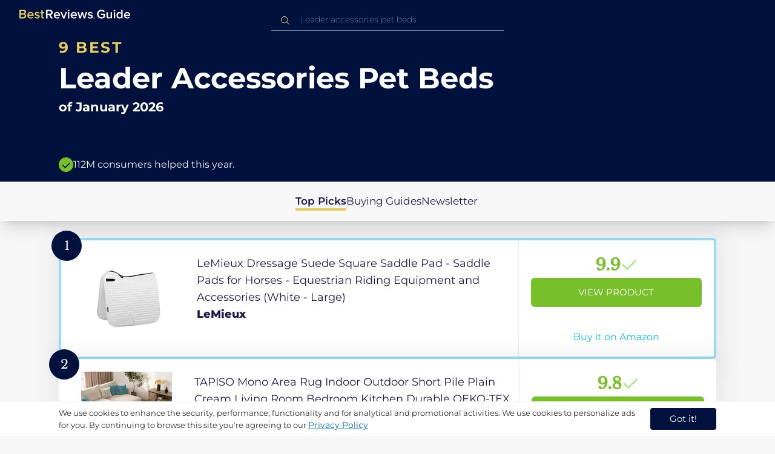

--- FILE ---
content_type: text/html
request_url: https://uk.bestreviews.guide/leader-accessories-pet-beds
body_size: 19675
content:
<!DOCTYPE html><html lang="en"><head><meta charSet="utf-8"/><meta name="viewport" content="width=device-width,initial-scale=1"/><meta name="robots" content="follow, index"/><meta property="og:site_name" content="Best Reviews Guide"/><title>9 Best Leader Accessories Pet Beds 2026 in the UK | There&#x27;s One Clear Winner | BestReviews.guide</title><meta name="description" content="BestReviews.Guide analyzes thousands of articles and customer reviews to find the top-rated products at today&#x27;s lowest prices. Best products, best offers."/><meta name="viewport" content="width=device-width,initial-scale=1"/><meta name="robots" content="follow, index"/><meta name="charset" content="utf-8"/><meta property="og:url" content="https://uk.bestreviews.guide/leader-accessories-pet-beds"/><link rel="canonical" href="https://uk.bestreviews.guide/leader-accessories-pet-beds"/><link rel="alternate" hrefLang="en-US" href="https://www.bestreviews.guide/leader-accessories-pet-beds"/><link rel="alternate" hrefLang="en-GB" href="https://uk.bestreviews.guide/leader-accessories-pet-beds"/><link rel="alternate" hrefLang="en-IN" href="https://in.bestreviews.guide/leader-accessories-pet-beds"/><link rel="alternate" hrefLang="en-CA" href="https://ca.bestreviews.guide/leader-accessories-pet-beds"/><link rel="alternate" hrefLang="en-AU" href="https://au.bestreviews.guide/leader-accessories-pet-beds"/><meta property="og:locale" content="uk"/><meta property="og:site_name" content="Best Reviews Guide"/><meta property="og:image:width" content="1024"/><meta property="og:image:height" content="1024"/><meta property="og:image" content="https://images-proxy.bestreviews.guide/sr08s1KL2cDfua9DXHel7eFobkI=/0x150/https://m.media-amazon.com/images/I/41tpUJ8GYLL._SL500_.jpg"/><meta property="og:image:alt" content="Best Reviews Guide Image"/><meta property="og:title" content="9 Best Leader Accessories Pet Beds 2026 in the UK | There&#x27;s One Clear Winner | BestReviews.guide"/><meta property="og:description" content="BestReviews.Guide analyzes thousands of articles and customer reviews to find the top-rated products at today&#x27;s lowest prices. Best products, best offers."/><meta property="og:type" content="website"/><link rel="stylesheet" href="/build/root-BOn8Mf1R.css"/><link rel="preload" as="style" href="/build/tailwind-CLrVLgyR.css"/><link rel="stylesheet" href="/build/tailwind-CLrVLgyR.css"/><link rel="preconnect" href="https://m.media-amazon.com"/><link rel="preconnect" href="https://res.cloudinary.com"/><script id="consent-init">
          window.__analyticsConsent = { allowed: true };
          window.__cookieConsentVariation = 'got-it';
          window.__gaMeasurementId = 'G-14N6P0KZFE';
          window.__googleAdsKey = 'AW-978239894';
          window.__pageLoadId = '5084273935';
          

          window.dataLayer = window.dataLayer || [];
          function gtag(){window.dataLayer.push(arguments);}
          window.gtag = gtag;

          gtag('consent', 'default', {
            'analytics_storage': 'granted',
            'ad_storage': 'granted',
            'ad_user_data': 'granted',
            'ad_personalization': 'granted'
          });

          window.enableAllAnalytics = function() {
            if (window.__analyticsConsent.allowed) return;
            
            window.__analyticsConsent.allowed = true;
            document.cookie = 'consent=granted; path=/; max-age=31536000; SameSite=Lax';

            gtag('consent', 'update', {
              'analytics_storage': 'granted',
              'ad_storage': 'granted',
              'ad_user_data': 'granted',
              'ad_personalization': 'granted'
            });

            var measurementId = window.__gaMeasurementId;
            if (measurementId) {
              window['ga-disable-' + measurementId] = false;
            }

            if (typeof fbq !== 'undefined') {
              fbq('consent', 'grant');
            }

            if (window.__pendingUserData) {
              var data = window.__pendingUserData;
              if (data.userId) {
                document.cookie = 'user_id=' + data.userId + '; path=/; max-age=31536000; SameSite=Lax';
              }
              if (data.sessionId) {
                document.cookie = 'session_id=' + data.sessionId + '; path=/; SameSite=Lax';
              }
              if (data.pageLoadId) {
                document.cookie = 'page_id=' + data.pageLoadId + '; path=/; SameSite=Lax';
              }
              if (data.pendingCookies) {
                Object.keys(data.pendingCookies).forEach(function(key) {
                  var value = data.pendingCookies[key];
                  if (value) {
                    document.cookie = key + '=' + value + '; path=/; SameSite=Lax';
                  }
                });
              }
            }

            window.dispatchEvent(new CustomEvent('consent-granted'));
          };

          window.disableAllAnalytics = function() {
            window.__analyticsConsent.allowed = false;
            document.cookie = 'consent=denied; path=/; max-age=31536000; SameSite=Lax';

            gtag('consent', 'update', {
              'analytics_storage': 'denied',
              'ad_storage': 'denied',
              'ad_user_data': 'denied',
              'ad_personalization': 'denied'
            });

            var measurementId = window.__gaMeasurementId;
            if (measurementId) {
              window['ga-disable-' + measurementId] = true;
            }

            if (typeof fbq !== 'undefined') {
              fbq('consent', 'revoke');
            }

            window.dispatchEvent(new CustomEvent('consent-denied'));
          };

          window.storeConsentGranted = function() {
            document.cookie = 'consent=granted; path=/; max-age=31536000; SameSite=Lax';
          };
        </script><script id="fcb-pixel" async="">
          setTimeout(function() {
            !(function (f, b, e, v, n, t, s) {
              if (f.fbq) return;
              n = f.fbq = function () {
                n.callMethod ? n.callMethod.apply(n, arguments) : n.queue.push(arguments);
              };
              if (!f._fbq) f._fbq = n;
              n.push = n;
              n.loaded = !0;
              n.version = "2.0";
              n.queue = [];
              t = b.createElement(e);
              t.async = !0;
              t.src = v;
              s = b.getElementsByTagName(e)[0];
              s.parentNode.insertBefore(t, s);
            })(
              window,
              document,
              "script",
              "https://connect.facebook.net/en_US/fbevents.js"
            );
            
            
            fbq("init", "545343492657079");
            fbq("track", "PageView");
            
            window.addEventListener('consent-granted', function() {
              fbq('consent', 'grant');
              fbq('track', 'PageView');
            });
          }, 1000);
        </script></head><body class="overflow-x-hidden bg-[#f7f7f7]"><main class="flex h-screen flex-col"><div class="fixed bottom-0 z-40 flex h-fit w-full justify-center border-t border-t-neutral-100 bg-white shadow-sm mobile:relative"><div class="content-container flex flex-row items-center self-center py-2 text-[15px] leading-7 text-indigo-950 mobile:text-[11px] mobile:leading-5 [&amp;&gt;span&gt;a]:text-sm [&amp;&gt;span&gt;a]:underline mobile:[&amp;&gt;span&gt;a]:text-[13px]"><span id="cookie-consent-description" class="text-[13px] font-normal leading-[20px] text-[#282C2F] [&amp;&gt;a]:text-[#0066CC] [&amp;&gt;a]:underline [&amp;&gt;a]:underline-offset-2 [&amp;&gt;a]:transition-colors hover:[&amp;&gt;a]:text-[#004499]">We use cookies to enhance the security, performance, functionality and for analytical and promotional activities. We use cookies to personalize ads for you. By continuing to browse this site you're agreeing to our <a href="/privacy-policy">Privacy Policy</a></span><div class="ml-5 flex shrink-0 gap-2 tablet:flex-col mobile:ml-0 mobile:mt-2"><button class="rounded-[4px] bg-indigo-1000 px-8 py-1 text-[15px] text-white mobile:px-4 mobile:py-2 mobile:text-[11px]" aria-label="accept cookies">Got it!</button></div></div></div><div class="relative flex h-16 flex-col bg-indigo-1000 text-white" data-testid="app-bar"><div class="flex h-16 w-full items-center px-6 py-2"><a data-testid="icon-home-link" class="z-40 cursor-pointer" aria-label="go home page" href="/"><svg width="183" height="15" viewBox="0 0 183 15" fill="none" xmlns="http://www.w3.org/2000/svg" class="absolute left-8 top-4 shrink-0 cursor-pointer tablet:left-4 [&amp;&gt;.highlight]:hover:fill-[#ADDEFF]"><path class="highlight" d="M7.21897 14.3799H0V0H7.0255C9.66022 0 11.0945 1.63823 11.0945 3.66515C11.0945 5.45327 9.93949 6.68301 8.61079 6.96336C10.1528 7.201 11.3746 8.7309 11.3746 10.4775C11.3734 12.7199 9.9168 14.3799 7.21897 14.3799ZM6.53255 5.9266C7.06925 5.96863 7.59865 5.78764 7.9816 5.4312C8.36455 5.07476 8.56277 4.57851 8.52416 4.07287C8.55492 3.56919 8.35418 3.07737 7.97307 2.72265C7.59196 2.36792 7.06725 2.18451 6.53255 2.21913H2.50684V5.9266H6.53255ZM6.63939 12.1572C7.98913 12.1572 8.80219 11.4028 8.80219 10.1521C8.83053 9.6071 8.61062 9.07662 8.19765 8.69375C7.78468 8.31088 7.21785 8.11196 6.63939 8.1469H2.50684V12.1569H6.63898L6.63939 12.1572ZM18.6336 14.6365C15.5068 14.6365 13.2153 12.4597 13.2153 9.16152C13.2153 6.14366 15.4016 3.70709 18.4628 3.70709C21.5686 3.70709 23.5392 6.07804 23.5392 9.35528V9.91676H15.5711C15.7423 11.47 16.8994 12.7836 18.8481 12.7836C19.9581 12.7789 21.0208 12.36 21.8029 11.6187L22.8313 13.1066C21.7031 14.1208 20.1932 14.6718 18.6336 14.6385V14.6365ZM21.3752 8.29833C21.3108 7.06976 20.4755 5.56083 18.4414 5.56083C16.5352 5.56083 15.6363 7.04801 15.5501 8.29833H21.3752ZM29.3218 14.6365C27.6679 14.6847 26.0652 14.0926 24.8877 12.9983L25.9161 11.3818C26.8406 12.2659 28.0901 12.7825 29.4072 12.8251C30.7557 12.8251 31.4623 12.2644 31.4623 11.4455C31.4623 9.39761 25.2086 10.863 25.2086 6.85386C25.2086 5.14923 26.6661 3.70864 29.2785 3.70864C30.7621 3.67979 32.199 4.19739 33.2832 5.15117L32.341 6.74863C31.5562 5.93999 30.442 5.4851 29.2785 5.49831C28.1012 5.49831 27.3723 6.05785 27.3723 6.79173C27.3723 8.62373 33.626 7.2441 33.626 11.3841C33.6243 13.2379 32.1054 14.6385 29.3214 14.6385L29.3218 14.6365ZM39.0014 14.6365C37.2462 14.6365 36.3465 13.6883 36.3465 11.9417V5.9266H34.6325V3.96531H36.3469V1.12024H38.5951V3.96725H40.6944V5.9266H38.5951V11.3818C38.5951 12.0924 38.9383 12.6314 39.5802 12.6314C39.9512 12.6345 40.3073 12.4942 40.5653 12.2431L41.1015 13.9667C40.5219 14.4398 39.768 14.6797 39.0022 14.6346L39.0014 14.6365Z" fill="#E7CD60"></path><path d="M55.12 14.3787H52.2041L49.05 9.05195H46.543V14.3787H44.0359V0.108081H50.3169C53.1475 0.108081 55.0124 1.92675 55.0124 4.58001C55.0124 7.10324 53.3396 8.49529 51.6036 8.77245L55.1192 14.3771L55.12 14.3787ZM49.9938 6.84781C50.6437 6.88778 51.2807 6.66132 51.7466 6.22466C52.2126 5.788 52.4638 5.18212 52.4378 4.5575C52.4378 3.18797 51.4087 2.31066 49.9938 2.31066H46.5426V6.84704L49.9938 6.84781ZM62.2587 14.6349C59.1285 14.6349 56.8345 12.4746 56.8345 9.20024C56.8345 6.20614 59.0217 3.78811 62.0868 3.78811C65.1956 3.78811 67.1685 6.14131 67.1685 9.39278V9.95022H59.1919C59.3064 11.5931 60.7584 12.8524 62.4726 12.7953C63.5773 12.7922 64.6378 12.3779 65.4309 11.6396L66.46 13.1147C65.3179 14.1254 63.8116 14.6709 62.2587 14.636V14.6349ZM65.0019 8.34622C64.9376 7.12692 64.1022 5.6289 62.0662 5.6289C60.1572 5.6289 59.2566 7.10402 59.1717 8.34622H65.0019ZM74.5449 14.3794H72.1228L67.8984 4.04626H70.3217L73.3444 11.7918L76.3682 4.04626H78.7689L74.5449 14.3794ZM81.3185 2.78231C80.7275 2.80433 80.1819 2.47953 79.9397 1.96158C79.6976 1.44364 79.8074 0.836402 80.2173 0.427157C80.6272 0.0179109 81.2549 -0.111285 81.8035 0.100693C82.3521 0.312671 82.7116 0.823317 82.7119 1.39104C82.7198 1.75307 82.5773 2.10323 82.3159 2.36425C82.0545 2.62527 81.6956 2.77569 81.3185 2.78231ZM82.4333 14.3775H80.1818V4.04548H82.4333V14.3775ZM90.1515 14.6349C87.02 14.6349 84.7261 12.4746 84.7261 9.20024C84.7261 6.20614 86.9133 3.78811 89.9784 3.78811C93.0871 3.78811 95.06 6.14131 95.06 9.39278V9.95022H87.0843C87.1996 11.5931 88.6516 12.852 90.3658 12.7953C91.4705 12.7922 92.531 12.3779 93.3241 11.6396L94.3532 13.1147C93.2095 14.1252 91.7017 14.6697 90.1478 14.6333L90.1515 14.6349ZM92.8947 8.34622C92.8304 7.12692 91.9941 5.6289 89.9578 5.6289C88.0487 5.6289 87.1482 7.10402 87.0633 8.34622H92.8943H92.8947ZM108.696 14.3794H106.337L103.915 6.80977L101.514 14.3822H99.1547L95.9395 4.04897H98.2768L100.464 11.5589L102.931 4.04897H104.923L107.369 11.5589L109.556 4.04897H111.914L108.698 14.3822L108.696 14.3794ZM117.036 14.6368C115.389 14.6885 113.79 14.1022 112.598 13.0099L113.627 11.4059C114.563 12.2888 115.811 12.8009 117.122 12.8399C118.473 12.8399 119.18 12.2832 119.18 11.4704C119.18 9.43703 112.919 10.892 112.919 6.91303C112.919 5.22247 114.378 3.78966 116.993 3.78966C118.471 3.75812 119.906 4.27094 121.002 5.22286L120.059 6.80705C119.263 5.99976 118.151 5.5493 116.993 5.56485C115.814 5.56485 115.085 6.12151 115.085 6.84898C115.085 8.66764 121.346 7.29811 121.346 11.4063C121.346 13.2459 119.823 14.636 117.035 14.636L117.036 14.6368Z" fill="white"></path><path class="highlight" d="M123.304 14.64C122.764 14.6274 122.331 14.1928 122.325 13.6575C122.325 13.122 122.763 12.688 123.304 12.688C123.844 12.688 124.282 13.122 124.282 13.6575C124.277 14.1928 123.844 14.6274 123.304 14.64Z" fill="#E7CD60"></path><path d="M135.618 14.6399C131.504 14.6399 128.198 11.7372 128.198 7.30972C128.198 2.86129 131.504 0.00141843 135.618 0.00141843C137.919 -0.0453017 140.077 1.06487 141.3 2.92497L139.285 4.08989C138.459 2.92749 137.09 2.22343 135.618 2.20428C132.819 2.20428 130.741 4.32248 130.741 7.30972C130.741 10.255 132.817 12.4163 135.618 12.4163C136.862 12.4091 138.058 11.9553 138.967 11.145V8.96196H134.727V6.78007H141.427V12.0552C139.994 13.703 137.862 14.6514 135.618 14.6399ZM153.086 14.3645H150.86V13.0085C149.959 14.0167 148.645 14.6039 147.257 14.6188C145.051 14.6188 143.948 13.4539 143.948 11.3772V4.13144H146.174V10.5509C146.174 12.1402 146.98 12.6478 148.253 12.6478C149.292 12.6133 150.255 12.1199 150.86 11.3128V4.13221H153.085V14.3641L153.086 14.3645ZM157.093 2.88187C156.504 2.90805 155.957 2.58935 155.712 2.07697C155.467 1.56459 155.573 0.961618 155.981 0.554122C156.388 0.146626 157.015 0.0165933 157.563 0.225715C158.111 0.434837 158.47 0.941036 158.471 1.50416C158.48 1.86132 158.34 2.20735 158.082 2.46585C157.823 2.72434 157.467 2.87403 157.093 2.88187H157.093ZM158.195 14.3645H155.97V4.13144H158.195V14.3645ZM170.512 14.3645H168.287V12.9666C167.536 13.992 166.311 14.6075 165 14.6188C162.393 14.6188 160.464 12.6276 160.464 9.23882C160.464 5.93356 162.371 3.8802 165.001 3.8802C166.321 3.87726 167.554 4.50534 168.286 5.55302V0.233625H170.512V14.3641L170.512 14.3645ZM165.658 12.6485C166.715 12.621 167.694 12.1083 168.287 11.2716V7.22507C167.695 6.3881 166.716 5.87529 165.658 5.84813C163.877 5.84813 162.753 7.26661 162.753 9.23804C162.753 11.2289 163.876 12.6485 165.657 12.6485H165.658ZM178.145 14.6188C175.051 14.6188 172.782 12.4785 172.782 9.23804C172.782 6.27178 174.944 3.87943 177.975 3.87943C181.05 3.87943 183 6.20926 183 9.43219V9.98281H175.113C175.219 11.6034 176.655 12.8509 178.356 12.8C179.451 12.7966 180.501 12.3861 181.283 11.6556L182.301 13.1168C181.174 14.1165 179.683 14.6567 178.145 14.6219L178.145 14.6188ZM180.858 8.38998C180.795 7.18235 179.968 5.70019 177.953 5.70019C176.067 5.70019 175.177 7.16138 175.093 8.38998H180.858Z" fill="white"></path></svg></a><div class="mx-auto w-full max-w-96 text-white tablet:max-w-full"><form method="get" action="/" id="search-form"><div class="relative tablet:hidden"><div class="fixed top-0 z-0 hidden w-full bg-white tablet:block tablet:h-screen"></div><button class="ml-1 hidden shrink-0 tablet:block" aria-label="Close search"><svg xmlns="http://www.w3.org/2000/svg" width="24" height="24" viewBox="0 0 24 24" class="h-6 w-6 rotate-180 scale-y-[85%]"><path fill="black" fill-rule="evenodd" d="M12 4l-1.41 1.41L16.17 11H4v2h12.17l-5.58 5.59L12 20l8-8z"></path></svg></button><input data-testid="search-input" class="w-full border-b-[1px] border-b-white/50 bg-inherit py-1.5 pl-12 pr-8 text-sm/6 font-extralight caret-white placeholder:font-extralight placeholder:text-blue-200/70 focus:outline-none tablet:mx-2 tablet:my-auto tablet:border tablet:border-zinc-200 tablet:py-1 tablet:pl-3 tablet:pr-8 tablet:z-10 tablet:text-base tablet:font-extralight tablet:text-black tablet:caret-black tablet:placeholder:text-base tablet:placeholder:text-neutral-400" placeholder="Leader accessories pet beds" id="search-input" role="combobox" type="text" aria-expanded="false" aria-autocomplete="list" data-headlessui-state="" value=""/><div class="group absolute inset-y-0 left-0 flex items-center px-2.5 tablet:hidden"><svg width="23" height="23" viewBox="0 0 23 23" fill="none" xmlns="http://www.w3.org/2000/svg"><path fill-rule="evenodd" clip-rule="evenodd" d="M15.6148 7.64964C17.6555 9.69032 17.8028 12.9074 16.0569 15.1179L19.8625 18.9238C20.0458 19.1071 20.0458 19.4043 19.8625 19.5876C19.6792 19.7709 19.3821 19.7709 19.1988 19.5876L15.4158 15.8045C13.2052 17.8124 9.78398 17.7491 7.64964 15.6148C5.45012 13.4153 5.45012 9.84915 7.64964 7.64964C9.84915 5.45012 13.4153 5.45012 15.6148 7.64964ZM8.3134 8.3134C6.48047 10.1463 6.48047 13.1181 8.3134 14.951C10.1463 16.784 13.1181 16.784 14.951 14.951C16.784 13.1181 16.784 10.1463 14.951 8.3134C13.1181 6.48047 10.1463 6.48047 8.3134 8.3134Z" fill="#E7CD60"></path></svg></div><div class="group absolute inset-y-0 right-2 z-10 hidden items-center px-2.5 mobile:flex"><svg width="21" height="21" viewBox="0 0 21 21" fill="none" xmlns="http://www.w3.org/2000/svg" class="h-[18px] w-[18px]"><path fill-rule="evenodd" clip-rule="evenodd" d="M14.4222 2.47445C17.4832 5.53548 17.7042 10.361 15.0853 13.6769L20.7938 19.3857C21.0687 19.6607 21.0687 20.1064 20.7938 20.3814C20.5189 20.6563 20.0731 20.6563 19.7982 20.3814L14.1236 14.7067C10.8077 17.7186 5.67597 17.6237 2.47445 14.4222C-0.824818 11.1229 -0.824818 5.77373 2.47445 2.47445C5.77373 -0.824818 11.1229 -0.824818 14.4222 2.47445ZM3.4701 3.4701C0.720704 6.21949 0.720704 10.6771 3.4701 13.4265C6.21949 16.1759 10.6771 16.1759 13.4265 13.4265C16.1759 10.6771 16.1759 6.21949 13.4265 3.4701C10.6771 0.720704 6.21949 0.720704 3.4701 3.4701Z" fill="#3f3f3f"></path></svg></div><div class="z-10 mt-14 hidden w-full tablet:absolute tablet:block tablet:border-b-[1px] tablet:border-b-neutral-200"></div></div><button class="hidden tablet:ml-auto tablet:flex" aria-label="Open search" data-testid="search-icon-mobile"><svg width="21" height="21" viewBox="0 0 21 21" fill="none" xmlns="http://www.w3.org/2000/svg"><path fill-rule="evenodd" clip-rule="evenodd" d="M14.4222 2.47445C17.4832 5.53548 17.7042 10.361 15.0853 13.6769L20.7938 19.3857C21.0687 19.6607 21.0687 20.1064 20.7938 20.3814C20.5189 20.6563 20.0731 20.6563 19.7982 20.3814L14.1236 14.7067C10.8077 17.7186 5.67597 17.6237 2.47445 14.4222C-0.824818 11.1229 -0.824818 5.77373 2.47445 2.47445C5.77373 -0.824818 11.1229 -0.824818 14.4222 2.47445ZM3.4701 3.4701C0.720704 6.21949 0.720704 10.6771 3.4701 13.4265C6.21949 16.1759 10.6771 16.1759 13.4265 13.4265C16.1759 10.6771 16.1759 6.21949 13.4265 3.4701C10.6771 0.720704 6.21949 0.720704 3.4701 3.4701Z" fill="white"></path></svg></button></form></div></div></div><div class="w-full"><div class="-mt-1 bg-indigo-1000 text-white" data-testid="products-page-header"><div class="flex h-60 flex-col xl-desktop:mx-52 mobile:h-52"><div class="content-container flex h-full flex-col self-center pb-4"><h1 class="flex flex-col" data-testid="products-page-title"><span class="text-[25px] font-bold uppercase tracking-widest text-yellow-250 mobile:text-[20px]">9 best</span><span class="text-5xl font-bold capitalize desktop:mt-2 mobile:text-2xl">Leader Accessories Pet Beds</span><span class="mt-2 text-[21px] font-bold mobile:text-lg">of <!-- -->January 2026</span></h1><div class="mt-auto flex items-center gap-2" data-testid="products-page-subtitle"><svg class="h-6 w-6 mobile:h-5 mobile:w-5" width="28" height="28" viewBox="0 0 28 28" fill="none" xmlns="http://www.w3.org/2000/svg"><path fill-rule="evenodd" clip-rule="evenodd" d="M14 0C21.732 0 28 6.26801 28 14C28 21.732 21.732 28 14 28C6.26801 28 0 21.732 0 14C0 6.26801 6.26801 0 14 0ZM21.0711 9.75736L12.5851 18.2419L8.34315 14L6.92893 15.4142L12.5858 21.0711L14 19.6569L22.4853 11.1716L21.0711 9.75736Z" fill="#78C02A"></path></svg><p class="text-[16px] font-normal mobile:text-sm">112M consumers helped this year.</p></div></div></div></div><nav class="absolute z-10 hidden h-full w-60 xl-desktop:block desktop-only:relative desktop-only:flex desktop-only:h-min desktop-only:w-full desktop-only:justify-center desktop-only:py-5 desktop-only:shadow-xl"><ul class="flex flex-col gap-5 desktop-only:content-container xl-desktop:ml-7 xl-desktop:mt-12 xl-desktop:h-full desktop-only:flex desktop-only:flex-row desktop-only:justify-center"><li><a href="#products" class="-ml-1 font-semibold xl-desktop:border-l-[6px] xl-desktop:border-l-yellow-250 desktop-only:border-b-4 desktop-only:border-b-yellow-250 desktop-only:pb-0.5 text-[17px] text-indigo-950 xl-desktop:pl-4">Top Picks</a></li><li><a href="#buyingGuide" class="text-[17px] text-indigo-950 xl-desktop:pl-4">Buying Guides</a></li><li><a href="#newsletter" class="text-[17px] text-indigo-950 xl-desktop:pl-4">Newsletter</a></li></ul></nav><div class="relative flex flex-col gap-7 py-7 mobile:gap-5"><div class="flex w-full justify-center self-center xl-desktop:mx-52"><div class="content-container flex flex-col gap-7 self-center xl-desktop:mx-52 mobile:gap-5" id="products" data-testid="category-products-list"><script type="application/ld+json">{"@context":"https://schema.org/","@type":"Product","name":"LeMieux Dressage Suede Square Saddle Pad - Saddle Pads for Horses - Equestrian Riding Equipment and Accessories (White - Large)","image":["https://images-proxy.bestreviews.guide/tG376I-T4cxUwnpzwjGcv_-G4XE=/0x150/https://m.media-amazon.com/images/I/31DWQ0wDm2L._SL500_.jpg"],"description":"LeMieux Dressage Suede Square Saddle Pad - Saddle Pads for Horses - Equestrian Riding Equipment and Accessories (White - Large)","brand":{"@type":"Brand","name":"LeMieux"},"offers":{"@type":"Offer","url":"https://UK.bestreviews.guide/redirect?url=aHR0cHM6Ly93d3cuYW1hem9uLmNvLnVrL2RwL0IwMURQVFJYNU0_dGFnPWJlc2RlYXRvZDAwLTIxJmxpbmtDb2RlPW9zaSZ0aD0xJnBzYz0x&clickId=914146251&source=amazon&productId=B01DPTRX5M&slug=leader-accessories-pet-beds&product_data=eyJwcmljZSI6NDAuNzMsImJyb3dzZU5vZGVJZCI6IjM2Mjc4NzkwMzEiLCJwb3NpdGlvbiI6MSwic2FsZXNSYW5rIjoxNX0","priceCurrency":"GBP","price":40.73,"priceValidUntil":"2026-02-01","itemCondition":"https://schema.org/NewCondition","availability":"https://schema.org/InStock","seller":{"@type":"Organization","name":"LeMieux"}}}</script><a class="relative min-h-50 w-full rounded-md bg-white shadow-[0px_3px_35px_15px_rgba(0,0,0,0.05)] transition-shadow duration-500 ease-in-out hover:shadow-[0px_3px_19px_6px_rgba(209,209,209,1)] mobile:px-6 mobile:hover:shadow-[0px_3px_35px_15px_rgba(0,0,0,0.05)] mobile:min-h-84 mobile:pb-2 desktop:border-4 desktop:border-sky-300/80" href="/redirect?url=aHR0cHM6Ly93d3cuYW1hem9uLmNvLnVrL2RwL0IwMURQVFJYNU0_dGFnPWJlc2RlYXRvZDAwLTIxJmxpbmtDb2RlPW9zaSZ0aD0xJnBzYz0x&amp;clickId=914146251&amp;source=amazon&amp;productId=B01DPTRX5M&amp;slug=leader-accessories-pet-beds&amp;product_data=eyJwcmljZSI6NDAuNzMsImJyb3dzZU5vZGVJZCI6IjM2Mjc4NzkwMzEiLCJwb3NpdGlvbiI6MSwic2FsZXNSYW5rIjoxNX0" aria-label="View Product" target="_blank" rel="noreferrer" data-testid="category-product-card-1"><div class="placement-badge absolute -left-4 -top-4 z-10 mobile:left-5 mobile:top-5" data-testid="placement-badge-1"><div class="absolute left-10 top-[9px] flex h-[30px] min-w-max items-center rounded-r-2xl pl-4 pr-3 mobile:left-7 mobile:top-[7px] mobile:h-[25px] mobile:!pr-2 bg-yellow-250 hidden"><p class="text-xs text-black">null% off</p></div><div class="relative flex h-[50px] w-[50px] items-center justify-center rounded-full bg-indigo-1000 mobile:h-[40px] mobile:w-[40px]"><p class="font-serif text-[21px] font-normal text-white">1</p></div></div><div class="flex h-full w-full flex-row mobile:flex-col mobile:justify-between"><div class="flex w-56 shrink-0 items-center justify-center mobile:hidden"><img src="https://images-proxy.bestreviews.guide/tG376I-T4cxUwnpzwjGcv_-G4XE=/0x150/https://m.media-amazon.com/images/I/31DWQ0wDm2L._SL500_.jpg" alt="LeMieux Dressage Suede Square Saddle Pad - Saddle Pads for Horses - Equestrian Riding Equipment and Accessories (White - Large)" class="h-48 w-48 object-scale-down" loading="eager"/></div><div class="relative flex flex-col gap-2 py-6 pr-2 mobile:mb-3 mobile:flex-col-reverse mobile:py-0" data-testid="category-card-content-1"><div class="product-name group line-clamp-3 text-lg leading-7 text-indigo-950 transition-colors duration-700 ease-in-out hover:text-sky-600 tablet:line-clamp-2 mobile:hover:text-black">LeMieux Dressage Suede Square Saddle Pad - Saddle Pads for Horses - Equestrian Riding Equipment and Accessories (White - Large)<div class="invisible absolute bottom-full z-50 w-max max-w-[500px] rounded-md border border-neutral-600 bg-[#edf6fd] p-2 text-sm text-black opacity-0 transition-opacity delay-300 duration-700 ease-in-out group-hover:visible group-hover:opacity-100 mobile:hidden"><div class="absolute left-1/2 top-full -z-50 h-5 w-5 border-b border-r border-b-neutral-600 border-r-neutral-600 bg-[#edf6fd] -translate-x-1/2 -translate-y-[9px] rotate-45"></div><p class="m-1 text-[16px] leading-[22px] text-[#07133d]">LeMieux Dressage Suede Square Saddle Pad - Saddle Pads for Horses - Equestrian Riding Equipment and Accessories (White - Large)</p></div></div><div class="flex flex-row items-center gap-3 mobile:justify-between"><p class="product-brand line-clamp-1 text-lg font-extrabold text-indigo-950 transition-colors duration-700 ease-in-out hover:text-sky-600 mobile:hover:text-black">LeMieux</p></div><div class="w-fit cursor-pointer mobile:mt-3 mobile:flex mobile:w-full mobile:flex-row mobile:items-end mobile:justify-between"><div class="hidden w-40 shrink-0 items-center justify-center mobile:ml-auto mobile:flex"><img src="https://images-proxy.bestreviews.guide/tG376I-T4cxUwnpzwjGcv_-G4XE=/0x150/https://m.media-amazon.com/images/I/31DWQ0wDm2L._SL500_.jpg" alt="LeMieux Dressage Suede Square Saddle Pad - Saddle Pads for Horses - Equestrian Riding Equipment and Accessories (White - Large)" class="product-image h-48 w-48 object-scale-down mobile:h-32 mobile:w-32" loading="eager"/></div></div></div><div class="ml-auto flex min-w-[30%] flex-col items-center border-l border-l-slate-200 px-5 align-middle xs-mobile:gap-1 tablet:min-w-[25%] tablet:px-2 mobile:ml-0 mobile:flex-row mobile:justify-between mobile:border-none mobile:px-0 gap-3 py-5 mobile:py-3"><div class="flex gap-1 mobile:mt-2 mobile:self-start" data-testid="product-score-1"><p class="font-serif text-2.5xl font-bold text-primary">9.9</p><p class="mt-2.5 hidden text-[15px] font-semibold text-black mobile:block">Score</p><svg width="28" height="29" viewBox="0 0 28 29" fill="none" xmlns="http://www.w3.org/2000/svg" class="mt-1.5 shrink-0 mobile:hidden"><path fill-rule="evenodd" clip-rule="evenodd" d="M26.4623 7.87875L12.7599 21.5801L12.7934 21.6145L10.7986 23.6093L2.1543 14.965L4.14914 12.9701L10.7651 19.5853L24.4675 5.88391L26.4623 7.87875Z" fill="#B7E58D"></path></svg></div><div class="flex h-full w-full flex-col items-center mobile:pl-6 xs-mobile:pl-0 mobile:gap-3"><div class="flex h-12 w-full items-center justify-center rounded-md bg-primary text-[15px] uppercase text-white transition-colors duration-700 ease-in-out hover:bg-[#92e879] tablet:h-10 tablet:w-fit tablet:px-2 tablet:text-[13px] mobile:w-full mobile:bg-yellow-250 mobile:px-0 mobile:text-[15px] mobile:text-black mobile:hover:bg-yellow-250 xs-mobile:text-[14px]" data-testid="product-cta-1">View Product</div><div class="text-sky-450 mobile:text-xs mobile:underline mobile:decoration-black mt-auto" data-testid="product-cta-link-1">Buy it on Amazon</div></div></div></div></a><script type="application/ld+json">{"@context":"https://schema.org/","@type":"Product","name":"TAPISO Mono Area Rug Indoor Outdoor Short Pile Plain Cream Living Room Bedroom Kitchen Durable OEKO-TEX Carpet Size - 180 x 250 cm (5ft11 x 8ft2)","image":["https://images-proxy.bestreviews.guide/6z-0wMoNuHSIdYFaQKjNO_JfY18=/0x150/https://m.media-amazon.com/images/I/41d3EBMesSL._SL500_.jpg"],"description":"TAPISO Mono Area Rug Indoor Outdoor Short Pile Plain Cream Living Room Bedroom Kitchen Durable OEKO-TEX Carpet Size - 180 x 250 cm (5ft11 x 8ft2)","brand":{"@type":"Brand","name":"TAPISO"},"offers":{"@type":"Offer","url":"https://UK.bestreviews.guide/redirect?url=aHR0cHM6Ly93d3cuYW1hem9uLmNvLnVrL2RwL0IwQ0tMUUhSMVQ_dGFnPWJlc2RlYXRvZDAwLTIxJmxpbmtDb2RlPW9zaSZ0aD0xJnBzYz0x&clickId=854384336&source=amazon&productId=B0CKLQHR1T&slug=leader-accessories-pet-beds&product_data=eyJwcmljZSI6OTQuOTksImJyb3dzZU5vZGVJZCI6IjMwMjg1NTYwMzEiLCJwb3NpdGlvbiI6Miwic2FsZXNSYW5rIjo5MDl9","priceCurrency":"GBP","price":94.99,"priceValidUntil":"2026-02-01","itemCondition":"https://schema.org/NewCondition","availability":"https://schema.org/InStock","seller":{"@type":"Organization","name":"TAPISO"}}}</script><a class="relative min-h-50 w-full rounded-md bg-white shadow-[0px_3px_35px_15px_rgba(0,0,0,0.05)] transition-shadow duration-500 ease-in-out hover:shadow-[0px_3px_19px_6px_rgba(209,209,209,1)] mobile:px-6 mobile:hover:shadow-[0px_3px_35px_15px_rgba(0,0,0,0.05)] mobile:min-h-84 mobile:pb-2" href="/redirect?url=aHR0cHM6Ly93d3cuYW1hem9uLmNvLnVrL2RwL0IwQ0tMUUhSMVQ_dGFnPWJlc2RlYXRvZDAwLTIxJmxpbmtDb2RlPW9zaSZ0aD0xJnBzYz0x&amp;clickId=854384336&amp;source=amazon&amp;productId=B0CKLQHR1T&amp;slug=leader-accessories-pet-beds&amp;product_data=eyJwcmljZSI6OTQuOTksImJyb3dzZU5vZGVJZCI6IjMwMjg1NTYwMzEiLCJwb3NpdGlvbiI6Miwic2FsZXNSYW5rIjo5MDl9" aria-label="View Product" target="_blank" rel="noreferrer" data-testid="category-product-card-2"><div class="placement-badge absolute -left-4 -top-4 z-10 mobile:left-5 mobile:top-5" data-testid="placement-badge-2"><div class="absolute left-10 top-[9px] flex h-[30px] min-w-max items-center rounded-r-2xl pl-4 pr-3 mobile:left-7 mobile:top-[7px] mobile:h-[25px] mobile:!pr-2 bg-yellow-250 hidden"><p class="text-xs text-black">null% off</p></div><div class="relative flex h-[50px] w-[50px] items-center justify-center rounded-full bg-indigo-1000 mobile:h-[40px] mobile:w-[40px]"><p class="font-serif text-[21px] font-normal text-white">2</p></div></div><div class="flex h-full w-full flex-row mobile:flex-col mobile:justify-between"><div class="flex w-56 shrink-0 items-center justify-center mobile:hidden"><img src="https://images-proxy.bestreviews.guide/6z-0wMoNuHSIdYFaQKjNO_JfY18=/0x150/https://m.media-amazon.com/images/I/41d3EBMesSL._SL500_.jpg" alt="TAPISO Mono Area Rug Indoor Outdoor Short Pile Plain Cream Living Room Bedroom Kitchen Durable OEKO-TEX Carpet Size - 180 x 250 cm (5ft11 x 8ft2)" class="h-48 w-48 object-scale-down" loading="eager"/></div><div class="relative flex flex-col gap-2 py-6 pr-2 mobile:mb-3 mobile:flex-col-reverse mobile:py-0" data-testid="category-card-content-2"><div class="product-name group line-clamp-3 text-lg leading-7 text-indigo-950 transition-colors duration-700 ease-in-out hover:text-sky-600 tablet:line-clamp-2 mobile:hover:text-black">TAPISO Mono Area Rug Indoor Outdoor Short Pile Plain Cream Living Room Bedroom Kitchen Durable OEKO-TEX Carpet Size - 180 x 250 cm (5ft11 x 8ft2)<div class="invisible absolute bottom-full z-50 w-max max-w-[500px] rounded-md border border-neutral-600 bg-[#edf6fd] p-2 text-sm text-black opacity-0 transition-opacity delay-300 duration-700 ease-in-out group-hover:visible group-hover:opacity-100 mobile:hidden"><div class="absolute left-1/2 top-full -z-50 h-5 w-5 border-b border-r border-b-neutral-600 border-r-neutral-600 bg-[#edf6fd] -translate-x-1/2 -translate-y-[9px] rotate-45"></div><p class="m-1 text-[16px] leading-[22px] text-[#07133d]">TAPISO Mono Area Rug Indoor Outdoor Short Pile Plain Cream Living Room Bedroom Kitchen Durable OEKO-TEX Carpet Size - 180 x 250 cm (5ft11 x 8ft2)</p></div></div><div class="flex flex-row items-center gap-3 mobile:justify-between"><p class="product-brand line-clamp-1 text-lg font-extrabold text-indigo-950 transition-colors duration-700 ease-in-out hover:text-sky-600 mobile:hover:text-black">TAPISO</p></div><div class="w-fit cursor-pointer mobile:mt-3 mobile:flex mobile:w-full mobile:flex-row mobile:items-end mobile:justify-between"><div class="hidden w-40 shrink-0 items-center justify-center mobile:ml-auto mobile:flex"><img src="https://images-proxy.bestreviews.guide/6z-0wMoNuHSIdYFaQKjNO_JfY18=/0x150/https://m.media-amazon.com/images/I/41d3EBMesSL._SL500_.jpg" alt="TAPISO Mono Area Rug Indoor Outdoor Short Pile Plain Cream Living Room Bedroom Kitchen Durable OEKO-TEX Carpet Size - 180 x 250 cm (5ft11 x 8ft2)" class="product-image h-48 w-48 object-scale-down mobile:h-32 mobile:w-32" loading="eager"/></div></div></div><div class="ml-auto flex min-w-[30%] flex-col items-center border-l border-l-slate-200 px-5 align-middle xs-mobile:gap-1 tablet:min-w-[25%] tablet:px-2 mobile:ml-0 mobile:flex-row mobile:justify-between mobile:border-none mobile:px-0 gap-3 py-5 mobile:py-3"><div class="flex gap-1 mobile:mt-2 mobile:self-start" data-testid="product-score-2"><p class="font-serif text-2.5xl font-bold text-primary">9.8</p><p class="mt-2.5 hidden text-[15px] font-semibold text-black mobile:block">Score</p><svg width="28" height="29" viewBox="0 0 28 29" fill="none" xmlns="http://www.w3.org/2000/svg" class="mt-1.5 shrink-0 mobile:hidden"><path fill-rule="evenodd" clip-rule="evenodd" d="M26.4623 7.87875L12.7599 21.5801L12.7934 21.6145L10.7986 23.6093L2.1543 14.965L4.14914 12.9701L10.7651 19.5853L24.4675 5.88391L26.4623 7.87875Z" fill="#B7E58D"></path></svg></div><div class="flex h-full w-full flex-col items-center mobile:pl-6 xs-mobile:pl-0 mobile:gap-3"><div class="flex h-12 w-full items-center justify-center rounded-md bg-primary text-[15px] uppercase text-white transition-colors duration-700 ease-in-out hover:bg-[#92e879] tablet:h-10 tablet:w-fit tablet:px-2 tablet:text-[13px] mobile:w-full mobile:bg-yellow-250 mobile:px-0 mobile:text-[15px] mobile:text-black mobile:hover:bg-yellow-250 xs-mobile:text-[14px]" data-testid="product-cta-2">View Product</div><div class="text-sky-450 mobile:text-xs mobile:underline mobile:decoration-black mt-auto" data-testid="product-cta-link-2">Buy it on Amazon</div></div></div></div></a><script type="application/ld+json">{"@context":"https://schema.org/","@type":"Product","name":"Imac ANDORRA Birds Cage for Birds","image":["https://images-proxy.bestreviews.guide/vYizcl6qcyXXpZW5jD3umL1PD-Y=/0x150/https://m.media-amazon.com/images/I/51-H6HGMCgL._SL500_.jpg"],"description":"Imac ANDORRA Birds Cage for Birds","brand":{"@type":"Brand","name":"Imac"},"offers":{"@type":"Offer","url":"https://UK.bestreviews.guide/redirect?url=aHR0cHM6Ly93d3cuYW1hem9uLmNvLnVrL2RwL0IwMU0xOFZHWDI_dGFnPWJlc2RlYXRvZDAwLTIxJmxpbmtDb2RlPW9zaSZ0aD0xJnBzYz0x&clickId=426218791&source=amazon&productId=B01M18VGX2&slug=leader-accessories-pet-beds&product_data=eyJwcmljZSI6MTA3LjQyLCJicm93c2VOb2RlSWQiOiI0NzEyNjkwMzEiLCJwb3NpdGlvbiI6Mywic2FsZXNSYW5rIjo1NTR9","priceCurrency":"GBP","price":107.42,"priceValidUntil":"2026-02-01","itemCondition":"https://schema.org/NewCondition","availability":"https://schema.org/InStock","seller":{"@type":"Organization","name":"Imac"}}}</script><a class="relative min-h-50 w-full rounded-md bg-white shadow-[0px_3px_35px_15px_rgba(0,0,0,0.05)] transition-shadow duration-500 ease-in-out hover:shadow-[0px_3px_19px_6px_rgba(209,209,209,1)] mobile:px-6 mobile:hover:shadow-[0px_3px_35px_15px_rgba(0,0,0,0.05)] mobile:min-h-84 mobile:pb-2" href="/redirect?url=aHR0cHM6Ly93d3cuYW1hem9uLmNvLnVrL2RwL0IwMU0xOFZHWDI_dGFnPWJlc2RlYXRvZDAwLTIxJmxpbmtDb2RlPW9zaSZ0aD0xJnBzYz0x&amp;clickId=426218791&amp;source=amazon&amp;productId=B01M18VGX2&amp;slug=leader-accessories-pet-beds&amp;product_data=eyJwcmljZSI6MTA3LjQyLCJicm93c2VOb2RlSWQiOiI0NzEyNjkwMzEiLCJwb3NpdGlvbiI6Mywic2FsZXNSYW5rIjo1NTR9" aria-label="View Product" target="_blank" rel="noreferrer" data-testid="category-product-card-3"><div class="placement-badge absolute -left-4 -top-4 z-10 mobile:left-5 mobile:top-5" data-testid="placement-badge-3"><div class="absolute left-10 top-[9px] flex h-[30px] min-w-max items-center rounded-r-2xl pl-4 pr-3 mobile:left-7 mobile:top-[7px] mobile:h-[25px] mobile:!pr-2 bg-yellow-250 hidden"><p class="text-xs text-black">null% off</p></div><div class="relative flex h-[50px] w-[50px] items-center justify-center rounded-full bg-indigo-1000 mobile:h-[40px] mobile:w-[40px]"><p class="font-serif text-[21px] font-normal text-white">3</p></div></div><div class="flex h-full w-full flex-row mobile:flex-col mobile:justify-between"><div class="flex w-56 shrink-0 items-center justify-center mobile:hidden"><img src="https://images-proxy.bestreviews.guide/vYizcl6qcyXXpZW5jD3umL1PD-Y=/0x150/https://m.media-amazon.com/images/I/51-H6HGMCgL._SL500_.jpg" alt="Imac ANDORRA Birds Cage for Birds" class="h-48 w-48 object-scale-down" loading="eager"/></div><div class="relative flex flex-col gap-2 py-6 pr-2 mobile:mb-3 mobile:flex-col-reverse mobile:py-0" data-testid="category-card-content-3"><div class="product-name group line-clamp-3 text-lg leading-7 text-indigo-950 transition-colors duration-700 ease-in-out hover:text-sky-600 tablet:line-clamp-2 mobile:hover:text-black">Imac ANDORRA Birds Cage for Birds<div class="invisible absolute bottom-full z-50 w-max max-w-[500px] rounded-md border border-neutral-600 bg-[#edf6fd] p-2 text-sm text-black opacity-0 transition-opacity delay-300 duration-700 ease-in-out group-hover:visible group-hover:opacity-100 mobile:hidden"><div class="absolute left-1/2 top-full -z-50 h-5 w-5 border-b border-r border-b-neutral-600 border-r-neutral-600 bg-[#edf6fd] -translate-x-1/2 -translate-y-[9px] rotate-45"></div><p class="m-1 text-[16px] leading-[22px] text-[#07133d]">Imac ANDORRA Birds Cage for Birds</p></div></div><div class="flex flex-row items-center gap-3 mobile:justify-between"><p class="product-brand line-clamp-1 text-lg font-extrabold text-indigo-950 transition-colors duration-700 ease-in-out hover:text-sky-600 mobile:hover:text-black">Imac</p></div><div class="w-fit cursor-pointer mobile:mt-3 mobile:flex mobile:w-full mobile:flex-row mobile:items-end mobile:justify-between"><div class="hidden w-40 shrink-0 items-center justify-center mobile:ml-auto mobile:flex"><img src="https://images-proxy.bestreviews.guide/vYizcl6qcyXXpZW5jD3umL1PD-Y=/0x150/https://m.media-amazon.com/images/I/51-H6HGMCgL._SL500_.jpg" alt="Imac ANDORRA Birds Cage for Birds" class="product-image h-48 w-48 object-scale-down mobile:h-32 mobile:w-32" loading="eager"/></div></div></div><div class="ml-auto flex min-w-[30%] flex-col items-center border-l border-l-slate-200 px-5 align-middle xs-mobile:gap-1 tablet:min-w-[25%] tablet:px-2 mobile:ml-0 mobile:flex-row mobile:justify-between mobile:border-none mobile:px-0 gap-3 py-5 mobile:py-3"><div class="flex gap-1 mobile:mt-2 mobile:self-start" data-testid="product-score-3"><p class="font-serif text-2.5xl font-bold text-primary">9.7</p><p class="mt-2.5 hidden text-[15px] font-semibold text-black mobile:block">Score</p><svg width="28" height="29" viewBox="0 0 28 29" fill="none" xmlns="http://www.w3.org/2000/svg" class="mt-1.5 shrink-0 mobile:hidden"><path fill-rule="evenodd" clip-rule="evenodd" d="M26.4623 7.87875L12.7599 21.5801L12.7934 21.6145L10.7986 23.6093L2.1543 14.965L4.14914 12.9701L10.7651 19.5853L24.4675 5.88391L26.4623 7.87875Z" fill="#B7E58D"></path></svg></div><div class="flex h-full w-full flex-col items-center mobile:pl-6 xs-mobile:pl-0 mobile:gap-3"><div class="flex h-12 w-full items-center justify-center rounded-md bg-primary text-[15px] uppercase text-white transition-colors duration-700 ease-in-out hover:bg-[#92e879] tablet:h-10 tablet:w-fit tablet:px-2 tablet:text-[13px] mobile:w-full mobile:bg-yellow-250 mobile:px-0 mobile:text-[15px] mobile:text-black mobile:hover:bg-yellow-250 xs-mobile:text-[14px]" data-testid="product-cta-3">View Product</div><div class="text-sky-450 mobile:text-xs mobile:underline mobile:decoration-black mt-auto" data-testid="product-cta-link-3">Buy it on Amazon</div></div></div></div></a><script type="application/ld+json">{"@context":"https://schema.org/","@type":"Product","name":"PetSafe Happy Ride Waterproof Bench Seat Cover for Dogs and Pets - Fits Cars, Trucks and SUVs - Waterproof Area Protection - Tan","image":["https://images-proxy.bestreviews.guide/xin1hJNxQkvmowjy-K9LnIcK-F8=/0x150/https://m.media-amazon.com/images/I/41eZvCN2LsL._SL500_.jpg"],"description":"PetSafe Happy Ride Waterproof Bench Seat Cover for Dogs and Pets - Fits Cars, Trucks and SUVs - Waterproof Area Protection - Tan","brand":{"@type":"Brand","name":"PetSafe"},"offers":{"@type":"Offer","url":"https://UK.bestreviews.guide/redirect?url=aHR0cHM6Ly93d3cuYW1hem9uLmNvLnVrL2RwL0IwMDBHTDROUFE_dGFnPWJlc2RlYXRvZDAwLTIxJmxpbmtDb2RlPW9zaSZ0aD0xJnBzYz0x&clickId=451783057&source=amazon&productId=B000GL4NPQ&slug=leader-accessories-pet-beds&product_data=eyJwcmljZSI6MjMuMzYsImJyb3dzZU5vZGVJZCI6IjEzMTU0MTE2MDMxIiwicG9zaXRpb24iOjQsInNhbGVzUmFuayI6MTI4fQ","priceCurrency":"GBP","price":23.36,"priceValidUntil":"2026-02-01","itemCondition":"https://schema.org/NewCondition","availability":"https://schema.org/InStock","seller":{"@type":"Organization","name":"PetSafe"}}}</script><a class="relative min-h-50 w-full rounded-md bg-white shadow-[0px_3px_35px_15px_rgba(0,0,0,0.05)] transition-shadow duration-500 ease-in-out hover:shadow-[0px_3px_19px_6px_rgba(209,209,209,1)] mobile:px-6 mobile:hover:shadow-[0px_3px_35px_15px_rgba(0,0,0,0.05)] mobile:min-h-84 mobile:pb-2" href="/redirect?url=aHR0cHM6Ly93d3cuYW1hem9uLmNvLnVrL2RwL0IwMDBHTDROUFE_dGFnPWJlc2RlYXRvZDAwLTIxJmxpbmtDb2RlPW9zaSZ0aD0xJnBzYz0x&amp;clickId=451783057&amp;source=amazon&amp;productId=B000GL4NPQ&amp;slug=leader-accessories-pet-beds&amp;product_data=eyJwcmljZSI6MjMuMzYsImJyb3dzZU5vZGVJZCI6IjEzMTU0MTE2MDMxIiwicG9zaXRpb24iOjQsInNhbGVzUmFuayI6MTI4fQ" aria-label="View Product" target="_blank" rel="noreferrer" data-testid="category-product-card-4"><div class="placement-badge absolute -left-4 -top-4 z-10 mobile:left-5 mobile:top-5" data-testid="placement-badge-4"><div class="absolute left-10 top-[9px] flex h-[30px] min-w-max items-center rounded-r-2xl pl-4 pr-3 mobile:left-7 mobile:top-[7px] mobile:h-[25px] mobile:!pr-2 bg-yellow-250 hidden"><p class="text-xs text-black">null% off</p></div><div class="relative flex h-[50px] w-[50px] items-center justify-center rounded-full bg-indigo-1000 mobile:h-[40px] mobile:w-[40px]"><p class="font-serif text-[21px] font-normal text-white">4</p></div></div><div class="flex h-full w-full flex-row mobile:flex-col mobile:justify-between"><div class="flex w-56 shrink-0 items-center justify-center mobile:hidden"><img src="https://images-proxy.bestreviews.guide/xin1hJNxQkvmowjy-K9LnIcK-F8=/0x150/https://m.media-amazon.com/images/I/41eZvCN2LsL._SL500_.jpg" alt="PetSafe Happy Ride Waterproof Bench Seat Cover for Dogs and Pets - Fits Cars, Trucks and SUVs - Waterproof Area Protection - Tan" class="h-48 w-48 object-scale-down" loading="lazy"/></div><div class="relative flex flex-col gap-2 py-6 pr-2 mobile:mb-3 mobile:flex-col-reverse mobile:py-0" data-testid="category-card-content-4"><div class="product-name group line-clamp-3 text-lg leading-7 text-indigo-950 transition-colors duration-700 ease-in-out hover:text-sky-600 tablet:line-clamp-2 mobile:hover:text-black">PetSafe Happy Ride Waterproof Bench Seat Cover for Dogs and Pets - Fits Cars, Trucks and SUVs - Waterproof Area Protection - Tan<div class="invisible absolute bottom-full z-50 w-max max-w-[500px] rounded-md border border-neutral-600 bg-[#edf6fd] p-2 text-sm text-black opacity-0 transition-opacity delay-300 duration-700 ease-in-out group-hover:visible group-hover:opacity-100 mobile:hidden"><div class="absolute left-1/2 top-full -z-50 h-5 w-5 border-b border-r border-b-neutral-600 border-r-neutral-600 bg-[#edf6fd] -translate-x-1/2 -translate-y-[9px] rotate-45"></div><p class="m-1 text-[16px] leading-[22px] text-[#07133d]">PetSafe Happy Ride Waterproof Bench Seat Cover for Dogs and Pets - Fits Cars, Trucks and SUVs - Waterproof Area Protection - Tan</p></div></div><div class="flex flex-row items-center gap-3 mobile:justify-between"><p class="product-brand line-clamp-1 text-lg font-extrabold text-indigo-950 transition-colors duration-700 ease-in-out hover:text-sky-600 mobile:hover:text-black">PetSafe</p></div><div class="w-fit cursor-pointer mobile:mt-3 mobile:flex mobile:w-full mobile:flex-row mobile:items-end mobile:justify-between"><div class="hidden w-40 shrink-0 items-center justify-center mobile:ml-auto mobile:flex"><img src="https://images-proxy.bestreviews.guide/xin1hJNxQkvmowjy-K9LnIcK-F8=/0x150/https://m.media-amazon.com/images/I/41eZvCN2LsL._SL500_.jpg" alt="PetSafe Happy Ride Waterproof Bench Seat Cover for Dogs and Pets - Fits Cars, Trucks and SUVs - Waterproof Area Protection - Tan" class="product-image h-48 w-48 object-scale-down mobile:h-32 mobile:w-32" loading="lazy"/></div></div></div><div class="ml-auto flex min-w-[30%] flex-col items-center border-l border-l-slate-200 px-5 align-middle xs-mobile:gap-1 tablet:min-w-[25%] tablet:px-2 mobile:ml-0 mobile:flex-row mobile:justify-between mobile:border-none mobile:px-0 gap-3 py-5 mobile:py-3"><div class="flex gap-1 mobile:mt-2 mobile:self-start" data-testid="product-score-4"><p class="font-serif text-2.5xl font-bold text-primary">9.5</p><p class="mt-2.5 hidden text-[15px] font-semibold text-black mobile:block">Score</p><svg width="28" height="29" viewBox="0 0 28 29" fill="none" xmlns="http://www.w3.org/2000/svg" class="mt-1.5 shrink-0 mobile:hidden"><path fill-rule="evenodd" clip-rule="evenodd" d="M26.4623 7.87875L12.7599 21.5801L12.7934 21.6145L10.7986 23.6093L2.1543 14.965L4.14914 12.9701L10.7651 19.5853L24.4675 5.88391L26.4623 7.87875Z" fill="#B7E58D"></path></svg></div><div class="flex h-full w-full flex-col items-center mobile:pl-6 xs-mobile:pl-0 mobile:gap-3"><div class="flex h-12 w-full items-center justify-center rounded-md bg-primary text-[15px] uppercase text-white transition-colors duration-700 ease-in-out hover:bg-[#92e879] tablet:h-10 tablet:w-fit tablet:px-2 tablet:text-[13px] mobile:w-full mobile:bg-yellow-250 mobile:px-0 mobile:text-[15px] mobile:text-black mobile:hover:bg-yellow-250 xs-mobile:text-[14px]" data-testid="product-cta-4">View Product</div><div class="text-sky-450 mobile:text-xs mobile:underline mobile:decoration-black mt-auto" data-testid="product-cta-link-4">Buy it on Amazon</div></div></div></div></a><script type="application/ld+json">{"@context":"https://schema.org/","@type":"Product","name":"LeMieux Dressage Suede Square Saddle Pad - Saddle Pads for Horses - Equestrian Riding Equipment and Accessories (Benetton Blue - Small/Medium)","image":["https://images-proxy.bestreviews.guide/bm_nDsFBzGgpNqTZSDaUPa1C-pw=/0x150/https://m.media-amazon.com/images/I/41oxiRXz2xL._SL500_.jpg"],"description":"LeMieux Dressage Suede Square Saddle Pad - Saddle Pads for Horses - Equestrian Riding Equipment and Accessories (Benetton Blue - Small/Medium)","brand":{"@type":"Brand","name":"LeMieux"},"offers":{"@type":"Offer","url":"https://UK.bestreviews.guide/redirect?url=aHR0cHM6Ly93d3cuYW1hem9uLmNvLnVrL2RwL0IwMUkxTldUM0k_dGFnPWJlc2RlYXRvZDAwLTIxJmxpbmtDb2RlPW9zaSZ0aD0xJnBzYz0x&clickId=830116144&source=amazon&productId=B01I1NWT3I&slug=leader-accessories-pet-beds&product_data=eyJwcmljZSI6MzguODQsImJyb3dzZU5vZGVJZCI6IjM2Mjc4NzkwMzEiLCJwb3NpdGlvbiI6NSwic2FsZXNSYW5rIjoxMzF9","priceCurrency":"GBP","price":38.84,"priceValidUntil":"2026-02-01","itemCondition":"https://schema.org/NewCondition","availability":"https://schema.org/InStock","seller":{"@type":"Organization","name":"LeMieux"}}}</script><a class="relative min-h-50 w-full rounded-md bg-white shadow-[0px_3px_35px_15px_rgba(0,0,0,0.05)] transition-shadow duration-500 ease-in-out hover:shadow-[0px_3px_19px_6px_rgba(209,209,209,1)] mobile:px-6 mobile:hover:shadow-[0px_3px_35px_15px_rgba(0,0,0,0.05)] mobile:min-h-84 mobile:pb-2" href="/redirect?url=aHR0cHM6Ly93d3cuYW1hem9uLmNvLnVrL2RwL0IwMUkxTldUM0k_dGFnPWJlc2RlYXRvZDAwLTIxJmxpbmtDb2RlPW9zaSZ0aD0xJnBzYz0x&amp;clickId=830116144&amp;source=amazon&amp;productId=B01I1NWT3I&amp;slug=leader-accessories-pet-beds&amp;product_data=eyJwcmljZSI6MzguODQsImJyb3dzZU5vZGVJZCI6IjM2Mjc4NzkwMzEiLCJwb3NpdGlvbiI6NSwic2FsZXNSYW5rIjoxMzF9" aria-label="View Product" target="_blank" rel="noreferrer" data-testid="category-product-card-5"><div class="placement-badge absolute -left-4 -top-4 z-10 mobile:left-5 mobile:top-5" data-testid="placement-badge-5"><div class="absolute left-10 top-[9px] flex h-[30px] min-w-max items-center rounded-r-2xl pl-4 pr-3 mobile:left-7 mobile:top-[7px] mobile:h-[25px] mobile:!pr-2 bg-yellow-250 hidden"><p class="text-xs text-black">null% off</p></div><div class="relative flex h-[50px] w-[50px] items-center justify-center rounded-full bg-indigo-1000 mobile:h-[40px] mobile:w-[40px]"><p class="font-serif text-[21px] font-normal text-white">5</p></div></div><div class="flex h-full w-full flex-row mobile:flex-col mobile:justify-between"><div class="flex w-56 shrink-0 items-center justify-center mobile:hidden"><img src="https://images-proxy.bestreviews.guide/bm_nDsFBzGgpNqTZSDaUPa1C-pw=/0x150/https://m.media-amazon.com/images/I/41oxiRXz2xL._SL500_.jpg" alt="LeMieux Dressage Suede Square Saddle Pad - Saddle Pads for Horses - Equestrian Riding Equipment and Accessories (Benetton Blue - Small/Medium)" class="h-48 w-48 object-scale-down" loading="lazy"/></div><div class="relative flex flex-col gap-2 py-6 pr-2 mobile:mb-3 mobile:flex-col-reverse mobile:py-0" data-testid="category-card-content-5"><div class="product-name group line-clamp-3 text-lg leading-7 text-indigo-950 transition-colors duration-700 ease-in-out hover:text-sky-600 tablet:line-clamp-2 mobile:hover:text-black">LeMieux Dressage Suede Square Saddle Pad - Saddle Pads for Horses - Equestrian Riding Equipment and Accessories (Benetton Blue - Small/Medium)<div class="invisible absolute bottom-full z-50 w-max max-w-[500px] rounded-md border border-neutral-600 bg-[#edf6fd] p-2 text-sm text-black opacity-0 transition-opacity delay-300 duration-700 ease-in-out group-hover:visible group-hover:opacity-100 mobile:hidden"><div class="absolute left-1/2 top-full -z-50 h-5 w-5 border-b border-r border-b-neutral-600 border-r-neutral-600 bg-[#edf6fd] -translate-x-1/2 -translate-y-[9px] rotate-45"></div><p class="m-1 text-[16px] leading-[22px] text-[#07133d]">LeMieux Dressage Suede Square Saddle Pad - Saddle Pads for Horses - Equestrian Riding Equipment and Accessories (Benetton Blue - Small/Medium)</p></div></div><div class="flex flex-row items-center gap-3 mobile:justify-between"><p class="product-brand line-clamp-1 text-lg font-extrabold text-indigo-950 transition-colors duration-700 ease-in-out hover:text-sky-600 mobile:hover:text-black">LeMieux</p></div><div class="w-fit cursor-pointer mobile:mt-3 mobile:flex mobile:w-full mobile:flex-row mobile:items-end mobile:justify-between"><div class="hidden w-40 shrink-0 items-center justify-center mobile:ml-auto mobile:flex"><img src="https://images-proxy.bestreviews.guide/bm_nDsFBzGgpNqTZSDaUPa1C-pw=/0x150/https://m.media-amazon.com/images/I/41oxiRXz2xL._SL500_.jpg" alt="LeMieux Dressage Suede Square Saddle Pad - Saddle Pads for Horses - Equestrian Riding Equipment and Accessories (Benetton Blue - Small/Medium)" class="product-image h-48 w-48 object-scale-down mobile:h-32 mobile:w-32" loading="lazy"/></div></div></div><div class="ml-auto flex min-w-[30%] flex-col items-center border-l border-l-slate-200 px-5 align-middle xs-mobile:gap-1 tablet:min-w-[25%] tablet:px-2 mobile:ml-0 mobile:flex-row mobile:justify-between mobile:border-none mobile:px-0 gap-3 py-5 mobile:py-3"><div class="flex gap-1 mobile:mt-2 mobile:self-start" data-testid="product-score-5"><p class="font-serif text-2.5xl font-bold text-primary">9.3</p><p class="mt-2.5 hidden text-[15px] font-semibold text-black mobile:block">Score</p><svg width="28" height="29" viewBox="0 0 28 29" fill="none" xmlns="http://www.w3.org/2000/svg" class="mt-1.5 shrink-0 mobile:hidden"><path fill-rule="evenodd" clip-rule="evenodd" d="M26.4623 7.87875L12.7599 21.5801L12.7934 21.6145L10.7986 23.6093L2.1543 14.965L4.14914 12.9701L10.7651 19.5853L24.4675 5.88391L26.4623 7.87875Z" fill="#B7E58D"></path></svg></div><div class="flex h-full w-full flex-col items-center mobile:pl-6 xs-mobile:pl-0 mobile:gap-3"><div class="flex h-12 w-full items-center justify-center rounded-md bg-primary text-[15px] uppercase text-white transition-colors duration-700 ease-in-out hover:bg-[#92e879] tablet:h-10 tablet:w-fit tablet:px-2 tablet:text-[13px] mobile:w-full mobile:bg-yellow-250 mobile:px-0 mobile:text-[15px] mobile:text-black mobile:hover:bg-yellow-250 xs-mobile:text-[14px]" data-testid="product-cta-5">View Product</div><div class="text-sky-450 mobile:text-xs mobile:underline mobile:decoration-black mt-auto" data-testid="product-cta-link-5">Buy it on Amazon</div></div></div></div></a></div></div><div class="flex w-full justify-center self-center xl-desktop:mx-52"><div class="content-container flex flex-col gap-7 self-center xl-desktop:mx-52 mobile:gap-5" id="products" data-testid="category-products-list"><script type="application/ld+json">{"@context":"https://schema.org/","@type":"Product","name":"Garden Hose Pipe Spray Gun - 10 Adjustable Patterns Hose Head Heavy Duty Water Sprayer Nozzle for Car Washing, Pets Shower, Plants Watering","image":["https://images-proxy.bestreviews.guide/AlDO67gUdlnkKCsHzKZDhzZRU8s=/0x150/https://m.media-amazon.com/images/I/31Y7cqelSNL._SL500_.jpg"],"description":"Garden Hose Pipe Spray Gun - 10 Adjustable Patterns Hose Head Heavy Duty Water Sprayer Nozzle for Car Washing, Pets Shower, Plants Watering","brand":{"@type":"Brand","name":"BUICXJKZ"},"offers":{"@type":"Offer","url":"https://UK.bestreviews.guide/redirect?url=aHR0cHM6Ly93d3cuYW1hem9uLmNvLnVrL2RwL0IwOU5aWEo5VEg_dGFnPWJlc2RlYXRvZDAwLTIxJmxpbmtDb2RlPW9zaSZ0aD0xJnBzYz0x&clickId=827654654&source=amazon&productId=B09NZXJ9TH&slug=leader-accessories-pet-beds&product_data=eyJwcmljZSI6MTAuMTMsImJyb3dzZU5vZGVJZCI6IjQyMjQ5NDYwMzEiLCJwb3NpdGlvbiI6Niwic2FsZXNSYW5rIjoxODN9","priceCurrency":"GBP","price":10.13,"priceValidUntil":"2026-02-01","itemCondition":"https://schema.org/NewCondition","availability":"https://schema.org/InStock","seller":{"@type":"Organization","name":"BUICXJKZ"}}}</script><a class="relative min-h-50 w-full rounded-md bg-white shadow-[0px_3px_35px_15px_rgba(0,0,0,0.05)] transition-shadow duration-500 ease-in-out hover:shadow-[0px_3px_19px_6px_rgba(209,209,209,1)] mobile:px-6 mobile:hover:shadow-[0px_3px_35px_15px_rgba(0,0,0,0.05)] mobile:min-h-84 mobile:pb-2" href="/redirect?url=aHR0cHM6Ly93d3cuYW1hem9uLmNvLnVrL2RwL0IwOU5aWEo5VEg_dGFnPWJlc2RlYXRvZDAwLTIxJmxpbmtDb2RlPW9zaSZ0aD0xJnBzYz0x&amp;clickId=827654654&amp;source=amazon&amp;productId=B09NZXJ9TH&amp;slug=leader-accessories-pet-beds&amp;product_data=eyJwcmljZSI6MTAuMTMsImJyb3dzZU5vZGVJZCI6IjQyMjQ5NDYwMzEiLCJwb3NpdGlvbiI6Niwic2FsZXNSYW5rIjoxODN9" aria-label="View Product" target="_blank" rel="noreferrer" data-testid="category-product-card-6"><div class="placement-badge absolute -left-4 -top-4 z-10 mobile:left-5 mobile:top-5" data-testid="placement-badge-6"><div class="absolute left-10 top-[9px] flex h-[30px] min-w-max items-center rounded-r-2xl pl-4 pr-3 mobile:left-7 mobile:top-[7px] mobile:h-[25px] mobile:!pr-2 bg-yellow-250 hidden"><p class="text-xs text-black">null% off</p></div><div class="relative flex h-[50px] w-[50px] items-center justify-center rounded-full bg-indigo-1000 mobile:h-[40px] mobile:w-[40px]"><p class="font-serif text-[21px] font-normal text-white">6</p></div></div><div class="flex h-full w-full flex-row mobile:flex-col mobile:justify-between"><div class="flex w-56 shrink-0 items-center justify-center mobile:hidden"><img src="https://images-proxy.bestreviews.guide/AlDO67gUdlnkKCsHzKZDhzZRU8s=/0x150/https://m.media-amazon.com/images/I/31Y7cqelSNL._SL500_.jpg" alt="Garden Hose Pipe Spray Gun - 10 Adjustable Patterns Hose Head Heavy Duty Water Sprayer Nozzle for Car Washing, Pets Shower, Plants Watering" class="h-48 w-48 object-scale-down" loading="lazy"/></div><div class="relative flex flex-col gap-2 py-6 pr-2 mobile:mb-3 mobile:flex-col-reverse mobile:py-0" data-testid="category-card-content-6"><div class="product-name group line-clamp-3 text-lg leading-7 text-indigo-950 transition-colors duration-700 ease-in-out hover:text-sky-600 tablet:line-clamp-2 mobile:hover:text-black">Garden Hose Pipe Spray Gun - 10 Adjustable Patterns Hose Head Heavy Duty Water Sprayer Nozzle for Car Washing, Pets Shower, Plants Watering<div class="invisible absolute bottom-full z-50 w-max max-w-[500px] rounded-md border border-neutral-600 bg-[#edf6fd] p-2 text-sm text-black opacity-0 transition-opacity delay-300 duration-700 ease-in-out group-hover:visible group-hover:opacity-100 mobile:hidden"><div class="absolute left-1/2 top-full -z-50 h-5 w-5 border-b border-r border-b-neutral-600 border-r-neutral-600 bg-[#edf6fd] -translate-x-1/2 -translate-y-[9px] rotate-45"></div><p class="m-1 text-[16px] leading-[22px] text-[#07133d]">Garden Hose Pipe Spray Gun - 10 Adjustable Patterns Hose Head Heavy Duty Water Sprayer Nozzle for Car Washing, Pets Shower, Plants Watering</p></div></div><div class="flex flex-row items-center gap-3 mobile:justify-between"><p class="product-brand line-clamp-1 text-lg font-extrabold text-indigo-950 transition-colors duration-700 ease-in-out hover:text-sky-600 mobile:hover:text-black">BUICXJKZ</p></div><div class="w-fit cursor-pointer mobile:mt-3 mobile:flex mobile:w-full mobile:flex-row mobile:items-end mobile:justify-between"><div class="hidden w-40 shrink-0 items-center justify-center mobile:ml-auto mobile:flex"><img src="https://images-proxy.bestreviews.guide/AlDO67gUdlnkKCsHzKZDhzZRU8s=/0x150/https://m.media-amazon.com/images/I/31Y7cqelSNL._SL500_.jpg" alt="Garden Hose Pipe Spray Gun - 10 Adjustable Patterns Hose Head Heavy Duty Water Sprayer Nozzle for Car Washing, Pets Shower, Plants Watering" class="product-image h-48 w-48 object-scale-down mobile:h-32 mobile:w-32" loading="lazy"/></div></div></div><div class="ml-auto flex min-w-[30%] flex-col items-center border-l border-l-slate-200 px-5 align-middle xs-mobile:gap-1 tablet:min-w-[25%] tablet:px-2 mobile:ml-0 mobile:flex-row mobile:justify-between mobile:border-none mobile:px-0 gap-3 py-5 mobile:py-3"><div class="flex gap-1 mobile:mt-2 mobile:self-start" data-testid="product-score-6"><p class="font-serif text-2.5xl font-bold text-primary">9.0</p><p class="mt-2.5 hidden text-[15px] font-semibold text-black mobile:block">Score</p><svg width="28" height="29" viewBox="0 0 28 29" fill="none" xmlns="http://www.w3.org/2000/svg" class="mt-1.5 shrink-0 mobile:hidden"><path fill-rule="evenodd" clip-rule="evenodd" d="M26.4623 7.87875L12.7599 21.5801L12.7934 21.6145L10.7986 23.6093L2.1543 14.965L4.14914 12.9701L10.7651 19.5853L24.4675 5.88391L26.4623 7.87875Z" fill="#B7E58D"></path></svg></div><div class="flex h-full w-full flex-col items-center mobile:pl-6 xs-mobile:pl-0 mobile:gap-3"><div class="flex h-12 w-full items-center justify-center rounded-md bg-primary text-[15px] uppercase text-white transition-colors duration-700 ease-in-out hover:bg-[#92e879] tablet:h-10 tablet:w-fit tablet:px-2 tablet:text-[13px] mobile:w-full mobile:bg-yellow-250 mobile:px-0 mobile:text-[15px] mobile:text-black mobile:hover:bg-yellow-250 xs-mobile:text-[14px]" data-testid="product-cta-6">View Product</div><div class="text-sky-450 mobile:text-xs mobile:underline mobile:decoration-black mt-auto" data-testid="product-cta-link-6">Buy it on Amazon</div></div></div></div></a><script type="application/ld+json">{"@context":"https://schema.org/","@type":"Product","name":"Perixx DX-1000M Waterproof Gaming Mouse Mat for Laser Optical Mouse, Black, Medium","image":["https://images-proxy.bestreviews.guide/VsFIPY9Gfl5YZAx8X8Byrf_Dr10=/0x150/https://m.media-amazon.com/images/I/3180f5rUtsL._SL500_.jpg"],"description":"Perixx DX-1000M Waterproof Gaming Mouse Mat for Laser Optical Mouse, Black, Medium","brand":{"@type":"Brand","name":"perixx"},"offers":{"@type":"Offer","url":"https://UK.bestreviews.guide/redirect?url=aHR0cHM6Ly93d3cuYW1hem9uLmNvLnVrL2RwL0IwMEFKTjlOQVE_dGFnPWJlc2RlYXRvZDAwLTIxJmxpbmtDb2RlPW9zaSZ0aD0xJnBzYz0x&clickId=14735939&source=amazon&productId=B00AJN9NAQ&slug=leader-accessories-pet-beds&product_data=eyJwcmljZSI6NC45OSwiYnJvd3NlTm9kZUlkIjoiMTM5Nzg3MDIwMzEiLCJwb3NpdGlvbiI6Nywic2FsZXNSYW5rIjozNn0","priceCurrency":"GBP","price":4.99,"priceValidUntil":"2026-02-01","itemCondition":"https://schema.org/NewCondition","availability":"https://schema.org/InStock","seller":{"@type":"Organization","name":"perixx"}}}</script><a class="relative min-h-50 w-full rounded-md bg-white shadow-[0px_3px_35px_15px_rgba(0,0,0,0.05)] transition-shadow duration-500 ease-in-out hover:shadow-[0px_3px_19px_6px_rgba(209,209,209,1)] mobile:px-6 mobile:hover:shadow-[0px_3px_35px_15px_rgba(0,0,0,0.05)] mobile:min-h-84 mobile:pb-2" href="/redirect?url=aHR0cHM6Ly93d3cuYW1hem9uLmNvLnVrL2RwL0IwMEFKTjlOQVE_dGFnPWJlc2RlYXRvZDAwLTIxJmxpbmtDb2RlPW9zaSZ0aD0xJnBzYz0x&amp;clickId=14735939&amp;source=amazon&amp;productId=B00AJN9NAQ&amp;slug=leader-accessories-pet-beds&amp;product_data=eyJwcmljZSI6NC45OSwiYnJvd3NlTm9kZUlkIjoiMTM5Nzg3MDIwMzEiLCJwb3NpdGlvbiI6Nywic2FsZXNSYW5rIjozNn0" aria-label="View Product" target="_blank" rel="noreferrer" data-testid="category-product-card-7"><div class="placement-badge absolute -left-4 -top-4 z-10 mobile:left-5 mobile:top-5" data-testid="placement-badge-7"><div class="absolute left-10 top-[9px] flex h-[30px] min-w-max items-center rounded-r-2xl pl-4 pr-3 mobile:left-7 mobile:top-[7px] mobile:h-[25px] mobile:!pr-2 bg-yellow-250 hidden"><p class="text-xs text-black">null% off</p></div><div class="relative flex h-[50px] w-[50px] items-center justify-center rounded-full bg-indigo-1000 mobile:h-[40px] mobile:w-[40px]"><p class="font-serif text-[21px] font-normal text-white">7</p></div></div><div class="flex h-full w-full flex-row mobile:flex-col mobile:justify-between"><div class="flex w-56 shrink-0 items-center justify-center mobile:hidden"><img src="https://images-proxy.bestreviews.guide/VsFIPY9Gfl5YZAx8X8Byrf_Dr10=/0x150/https://m.media-amazon.com/images/I/3180f5rUtsL._SL500_.jpg" alt="Perixx DX-1000M Waterproof Gaming Mouse Mat for Laser Optical Mouse, Black, Medium" class="h-48 w-48 object-scale-down" loading="lazy"/></div><div class="relative flex flex-col gap-2 py-6 pr-2 mobile:mb-3 mobile:flex-col-reverse mobile:py-0" data-testid="category-card-content-7"><div class="product-name group line-clamp-3 text-lg leading-7 text-indigo-950 transition-colors duration-700 ease-in-out hover:text-sky-600 tablet:line-clamp-2 mobile:hover:text-black">Perixx DX-1000M Waterproof Gaming Mouse Mat for Laser Optical Mouse, Black, Medium<div class="invisible absolute bottom-full z-50 w-max max-w-[500px] rounded-md border border-neutral-600 bg-[#edf6fd] p-2 text-sm text-black opacity-0 transition-opacity delay-300 duration-700 ease-in-out group-hover:visible group-hover:opacity-100 mobile:hidden"><div class="absolute left-1/2 top-full -z-50 h-5 w-5 border-b border-r border-b-neutral-600 border-r-neutral-600 bg-[#edf6fd] -translate-x-1/2 -translate-y-[9px] rotate-45"></div><p class="m-1 text-[16px] leading-[22px] text-[#07133d]">Perixx DX-1000M Waterproof Gaming Mouse Mat for Laser Optical Mouse, Black, Medium</p></div></div><div class="flex flex-row items-center gap-3 mobile:justify-between"><p class="product-brand line-clamp-1 text-lg font-extrabold text-indigo-950 transition-colors duration-700 ease-in-out hover:text-sky-600 mobile:hover:text-black">perixx</p></div><div class="w-fit cursor-pointer mobile:mt-3 mobile:flex mobile:w-full mobile:flex-row mobile:items-end mobile:justify-between"><div class="hidden w-40 shrink-0 items-center justify-center mobile:ml-auto mobile:flex"><img src="https://images-proxy.bestreviews.guide/VsFIPY9Gfl5YZAx8X8Byrf_Dr10=/0x150/https://m.media-amazon.com/images/I/3180f5rUtsL._SL500_.jpg" alt="Perixx DX-1000M Waterproof Gaming Mouse Mat for Laser Optical Mouse, Black, Medium" class="product-image h-48 w-48 object-scale-down mobile:h-32 mobile:w-32" loading="lazy"/></div></div></div><div class="ml-auto flex min-w-[30%] flex-col items-center border-l border-l-slate-200 px-5 align-middle xs-mobile:gap-1 tablet:min-w-[25%] tablet:px-2 mobile:ml-0 mobile:flex-row mobile:justify-between mobile:border-none mobile:px-0 gap-3 py-5 mobile:py-3"><div class="flex gap-1 mobile:mt-2 mobile:self-start" data-testid="product-score-7"><p class="font-serif text-2.5xl font-bold text-primary">8.7</p><p class="mt-2.5 hidden text-[15px] font-semibold text-black mobile:block">Score</p><svg width="28" height="29" viewBox="0 0 28 29" fill="none" xmlns="http://www.w3.org/2000/svg" class="mt-1.5 shrink-0 mobile:hidden"><path fill-rule="evenodd" clip-rule="evenodd" d="M26.4623 7.87875L12.7599 21.5801L12.7934 21.6145L10.7986 23.6093L2.1543 14.965L4.14914 12.9701L10.7651 19.5853L24.4675 5.88391L26.4623 7.87875Z" fill="#B7E58D"></path></svg></div><div class="flex h-full w-full flex-col items-center mobile:pl-6 xs-mobile:pl-0 mobile:gap-3"><div class="flex h-12 w-full items-center justify-center rounded-md bg-primary text-[15px] uppercase text-white transition-colors duration-700 ease-in-out hover:bg-[#92e879] tablet:h-10 tablet:w-fit tablet:px-2 tablet:text-[13px] mobile:w-full mobile:bg-yellow-250 mobile:px-0 mobile:text-[15px] mobile:text-black mobile:hover:bg-yellow-250 xs-mobile:text-[14px]" data-testid="product-cta-7">View Product</div><div class="text-sky-450 mobile:text-xs mobile:underline mobile:decoration-black mt-auto" data-testid="product-cta-link-7">Buy it on Amazon</div></div></div></div></a><script type="application/ld+json">{"@context":"https://schema.org/","@type":"Product","name":"Ferplast Relax Prestige 45/2 Cat and Dog Bed Eco-Synthetic Leather and Fabric, 48 x 32 cm, Blue","image":["https://images-proxy.bestreviews.guide/9IBMmUu1BMA35loaw190XRjXIDQ=/0x150/https://m.media-amazon.com/images/I/31M8WvbVkpL._SL500_.jpg"],"description":"Ferplast Relax Prestige 45/2 Cat and Dog Bed Eco-Synthetic Leather and Fabric, 48 x 32 cm, Blue","brand":{"@type":"Brand","name":"Ferplast"},"offers":{"@type":"Offer","url":"https://UK.bestreviews.guide/redirect?url=aHR0cHM6Ly93d3cuYW1hem9uLmNvLnVrL2RwL0IwMEJFRjBZWjY_dGFnPWJlc2RlYXRvZDAwLTIxJmxpbmtDb2RlPW9zaSZ0aD0xJnBzYz0x&clickId=804513110&source=amazon&productId=B00BEF0YZ6&slug=leader-accessories-pet-beds&product_data=eyJwcmljZSI6MTcuOTksImJyb3dzZU5vZGVJZCI6IjQ3MTM1ODAzMSIsInBvc2l0aW9uIjo4LCJzYWxlc1JhbmsiOjgzODd9","priceCurrency":"GBP","price":17.99,"priceValidUntil":"2026-02-01","itemCondition":"https://schema.org/NewCondition","availability":"https://schema.org/InStock","seller":{"@type":"Organization","name":"Ferplast"}}}</script><a class="relative min-h-50 w-full rounded-md bg-white shadow-[0px_3px_35px_15px_rgba(0,0,0,0.05)] transition-shadow duration-500 ease-in-out hover:shadow-[0px_3px_19px_6px_rgba(209,209,209,1)] mobile:px-6 mobile:hover:shadow-[0px_3px_35px_15px_rgba(0,0,0,0.05)] mobile:min-h-84 mobile:pb-2" href="/redirect?url=aHR0cHM6Ly93d3cuYW1hem9uLmNvLnVrL2RwL0IwMEJFRjBZWjY_dGFnPWJlc2RlYXRvZDAwLTIxJmxpbmtDb2RlPW9zaSZ0aD0xJnBzYz0x&amp;clickId=804513110&amp;source=amazon&amp;productId=B00BEF0YZ6&amp;slug=leader-accessories-pet-beds&amp;product_data=eyJwcmljZSI6MTcuOTksImJyb3dzZU5vZGVJZCI6IjQ3MTM1ODAzMSIsInBvc2l0aW9uIjo4LCJzYWxlc1JhbmsiOjgzODd9" aria-label="View Product" target="_blank" rel="noreferrer" data-testid="category-product-card-8"><div class="placement-badge absolute -left-4 -top-4 z-10 mobile:left-5 mobile:top-5" data-testid="placement-badge-8"><div class="absolute left-10 top-[9px] flex h-[30px] min-w-max items-center rounded-r-2xl pl-4 pr-3 mobile:left-7 mobile:top-[7px] mobile:h-[25px] mobile:!pr-2 bg-yellow-250 hidden"><p class="text-xs text-black">null% off</p></div><div class="relative flex h-[50px] w-[50px] items-center justify-center rounded-full bg-indigo-1000 mobile:h-[40px] mobile:w-[40px]"><p class="font-serif text-[21px] font-normal text-white">8</p></div></div><div class="flex h-full w-full flex-row mobile:flex-col mobile:justify-between"><div class="flex w-56 shrink-0 items-center justify-center mobile:hidden"><img src="https://images-proxy.bestreviews.guide/9IBMmUu1BMA35loaw190XRjXIDQ=/0x150/https://m.media-amazon.com/images/I/31M8WvbVkpL._SL500_.jpg" alt="Ferplast Relax Prestige 45/2 Cat and Dog Bed Eco-Synthetic Leather and Fabric, 48 x 32 cm, Blue" class="h-48 w-48 object-scale-down" loading="lazy"/></div><div class="relative flex flex-col gap-2 py-6 pr-2 mobile:mb-3 mobile:flex-col-reverse mobile:py-0" data-testid="category-card-content-8"><div class="product-name group line-clamp-3 text-lg leading-7 text-indigo-950 transition-colors duration-700 ease-in-out hover:text-sky-600 tablet:line-clamp-2 mobile:hover:text-black">Ferplast Relax Prestige 45/2 Cat and Dog Bed Eco-Synthetic Leather and Fabric, 48 x 32 cm, Blue<div class="invisible absolute bottom-full z-50 w-max max-w-[500px] rounded-md border border-neutral-600 bg-[#edf6fd] p-2 text-sm text-black opacity-0 transition-opacity delay-300 duration-700 ease-in-out group-hover:visible group-hover:opacity-100 mobile:hidden"><div class="absolute left-1/2 top-full -z-50 h-5 w-5 border-b border-r border-b-neutral-600 border-r-neutral-600 bg-[#edf6fd] -translate-x-1/2 -translate-y-[9px] rotate-45"></div><p class="m-1 text-[16px] leading-[22px] text-[#07133d]">Ferplast Relax Prestige 45/2 Cat and Dog Bed Eco-Synthetic Leather and Fabric, 48 x 32 cm, Blue</p></div></div><div class="flex flex-row items-center gap-3 mobile:justify-between"><p class="product-brand line-clamp-1 text-lg font-extrabold text-indigo-950 transition-colors duration-700 ease-in-out hover:text-sky-600 mobile:hover:text-black">Ferplast</p></div><div class="w-fit cursor-pointer mobile:mt-3 mobile:flex mobile:w-full mobile:flex-row mobile:items-end mobile:justify-between"><div class="hidden w-40 shrink-0 items-center justify-center mobile:ml-auto mobile:flex"><img src="https://images-proxy.bestreviews.guide/9IBMmUu1BMA35loaw190XRjXIDQ=/0x150/https://m.media-amazon.com/images/I/31M8WvbVkpL._SL500_.jpg" alt="Ferplast Relax Prestige 45/2 Cat and Dog Bed Eco-Synthetic Leather and Fabric, 48 x 32 cm, Blue" class="product-image h-48 w-48 object-scale-down mobile:h-32 mobile:w-32" loading="lazy"/></div></div></div><div class="ml-auto flex min-w-[30%] flex-col items-center border-l border-l-slate-200 px-5 align-middle xs-mobile:gap-1 tablet:min-w-[25%] tablet:px-2 mobile:ml-0 mobile:flex-row mobile:justify-between mobile:border-none mobile:px-0 gap-3 py-5 mobile:py-3"><div class="flex gap-1 mobile:mt-2 mobile:self-start" data-testid="product-score-8"><p class="font-serif text-2.5xl font-bold text-primary">8.4</p><p class="mt-2.5 hidden text-[15px] font-semibold text-black mobile:block">Score</p><svg width="28" height="29" viewBox="0 0 28 29" fill="none" xmlns="http://www.w3.org/2000/svg" class="mt-1.5 shrink-0 mobile:hidden"><path fill-rule="evenodd" clip-rule="evenodd" d="M26.4623 7.87875L12.7599 21.5801L12.7934 21.6145L10.7986 23.6093L2.1543 14.965L4.14914 12.9701L10.7651 19.5853L24.4675 5.88391L26.4623 7.87875Z" fill="#B7E58D"></path></svg></div><div class="flex h-full w-full flex-col items-center mobile:pl-6 xs-mobile:pl-0 mobile:gap-3"><div class="flex h-12 w-full items-center justify-center rounded-md bg-primary text-[15px] uppercase text-white transition-colors duration-700 ease-in-out hover:bg-[#92e879] tablet:h-10 tablet:w-fit tablet:px-2 tablet:text-[13px] mobile:w-full mobile:bg-yellow-250 mobile:px-0 mobile:text-[15px] mobile:text-black mobile:hover:bg-yellow-250 xs-mobile:text-[14px]" data-testid="product-cta-8">View Product</div><div class="text-sky-450 mobile:text-xs mobile:underline mobile:decoration-black mt-auto" data-testid="product-cta-link-8">Buy it on Amazon</div></div></div></div></a><script type="application/ld+json">{"@context":"https://schema.org/","@type":"Product","name":"Enesco Our Name is Mud Leader of The Pack Pets Over People Coffee Mug, 16 Ounce, Multicolor","image":["https://images-proxy.bestreviews.guide/sr08s1KL2cDfua9DXHel7eFobkI=/0x150/https://m.media-amazon.com/images/I/41tpUJ8GYLL._SL500_.jpg"],"description":"Enesco Our Name is Mud Leader of The Pack Pets Over People Coffee Mug, 16 Ounce, Multicolor","brand":{"@type":"Brand","name":"Enesco"},"offers":{"@type":"Offer","url":"https://UK.bestreviews.guide/redirect?url=aHR0cHM6Ly93d3cuYW1hem9uLmNvLnVrL2RwL0IwOVNUUDg5Q1A_dGFnPWJlc2RlYXRvZDAwLTIxJmxpbmtDb2RlPW9zaSZ0aD0xJnBzYz0x&clickId=497987352&source=amazon&productId=B09STP89CP&slug=leader-accessories-pet-beds&product_data=eyJwcmljZSI6MTkuNDYsImJyb3dzZU5vZGVJZCI6IjMxNDkzODYwMzEiLCJwb3NpdGlvbiI6OX0","priceCurrency":"GBP","price":19.46,"priceValidUntil":"2026-02-01","itemCondition":"https://schema.org/NewCondition","availability":"https://schema.org/InStock","seller":{"@type":"Organization","name":"Enesco"}}}</script><a class="relative min-h-50 w-full rounded-md bg-white shadow-[0px_3px_35px_15px_rgba(0,0,0,0.05)] transition-shadow duration-500 ease-in-out hover:shadow-[0px_3px_19px_6px_rgba(209,209,209,1)] mobile:px-6 mobile:hover:shadow-[0px_3px_35px_15px_rgba(0,0,0,0.05)] mobile:min-h-84 mobile:pb-2" href="/redirect?url=aHR0cHM6Ly93d3cuYW1hem9uLmNvLnVrL2RwL0IwOVNUUDg5Q1A_dGFnPWJlc2RlYXRvZDAwLTIxJmxpbmtDb2RlPW9zaSZ0aD0xJnBzYz0x&amp;clickId=497987352&amp;source=amazon&amp;productId=B09STP89CP&amp;slug=leader-accessories-pet-beds&amp;product_data=eyJwcmljZSI6MTkuNDYsImJyb3dzZU5vZGVJZCI6IjMxNDkzODYwMzEiLCJwb3NpdGlvbiI6OX0" aria-label="View Product" target="_blank" rel="noreferrer" data-testid="category-product-card-9"><div class="placement-badge absolute -left-4 -top-4 z-10 mobile:left-5 mobile:top-5" data-testid="placement-badge-9"><div class="absolute left-10 top-[9px] flex h-[30px] min-w-max items-center rounded-r-2xl pl-4 pr-3 mobile:left-7 mobile:top-[7px] mobile:h-[25px] mobile:!pr-2 bg-yellow-250 hidden"><p class="text-xs text-black">null% off</p></div><div class="relative flex h-[50px] w-[50px] items-center justify-center rounded-full bg-indigo-1000 mobile:h-[40px] mobile:w-[40px]"><p class="font-serif text-[21px] font-normal text-white">9</p></div></div><div class="flex h-full w-full flex-row mobile:flex-col mobile:justify-between"><div class="flex w-56 shrink-0 items-center justify-center mobile:hidden"><img src="https://images-proxy.bestreviews.guide/sr08s1KL2cDfua9DXHel7eFobkI=/0x150/https://m.media-amazon.com/images/I/41tpUJ8GYLL._SL500_.jpg" alt="Enesco Our Name is Mud Leader of The Pack Pets Over People Coffee Mug, 16 Ounce, Multicolor" class="h-48 w-48 object-scale-down" loading="lazy"/></div><div class="relative flex flex-col gap-2 py-6 pr-2 mobile:mb-3 mobile:flex-col-reverse mobile:py-0" data-testid="category-card-content-9"><div class="product-name group line-clamp-3 text-lg leading-7 text-indigo-950 transition-colors duration-700 ease-in-out hover:text-sky-600 tablet:line-clamp-2 mobile:hover:text-black">Enesco Our Name is Mud Leader of The Pack Pets Over People Coffee Mug, 16 Ounce, Multicolor<div class="invisible absolute bottom-full z-50 w-max max-w-[500px] rounded-md border border-neutral-600 bg-[#edf6fd] p-2 text-sm text-black opacity-0 transition-opacity delay-300 duration-700 ease-in-out group-hover:visible group-hover:opacity-100 mobile:hidden"><div class="absolute left-1/2 top-full -z-50 h-5 w-5 border-b border-r border-b-neutral-600 border-r-neutral-600 bg-[#edf6fd] -translate-x-1/2 -translate-y-[9px] rotate-45"></div><p class="m-1 text-[16px] leading-[22px] text-[#07133d]">Enesco Our Name is Mud Leader of The Pack Pets Over People Coffee Mug, 16 Ounce, Multicolor</p></div></div><div class="flex flex-row items-center gap-3 mobile:justify-between"><p class="product-brand line-clamp-1 text-lg font-extrabold text-indigo-950 transition-colors duration-700 ease-in-out hover:text-sky-600 mobile:hover:text-black">Enesco</p></div><div class="w-fit cursor-pointer mobile:mt-3 mobile:flex mobile:w-full mobile:flex-row mobile:items-end mobile:justify-between"><div class="hidden w-40 shrink-0 items-center justify-center mobile:ml-auto mobile:flex"><img src="https://images-proxy.bestreviews.guide/sr08s1KL2cDfua9DXHel7eFobkI=/0x150/https://m.media-amazon.com/images/I/41tpUJ8GYLL._SL500_.jpg" alt="Enesco Our Name is Mud Leader of The Pack Pets Over People Coffee Mug, 16 Ounce, Multicolor" class="product-image h-48 w-48 object-scale-down mobile:h-32 mobile:w-32" loading="lazy"/></div></div></div><div class="ml-auto flex min-w-[30%] flex-col items-center border-l border-l-slate-200 px-5 align-middle xs-mobile:gap-1 tablet:min-w-[25%] tablet:px-2 mobile:ml-0 mobile:flex-row mobile:justify-between mobile:border-none mobile:px-0 gap-3 py-5 mobile:py-3"><div class="flex gap-1 mobile:mt-2 mobile:self-start" data-testid="product-score-9"><p class="font-serif text-2.5xl font-bold text-primary">8.1</p><p class="mt-2.5 hidden text-[15px] font-semibold text-black mobile:block">Score</p><svg width="28" height="29" viewBox="0 0 28 29" fill="none" xmlns="http://www.w3.org/2000/svg" class="mt-1.5 shrink-0 mobile:hidden"><path fill-rule="evenodd" clip-rule="evenodd" d="M26.4623 7.87875L12.7599 21.5801L12.7934 21.6145L10.7986 23.6093L2.1543 14.965L4.14914 12.9701L10.7651 19.5853L24.4675 5.88391L26.4623 7.87875Z" fill="#B7E58D"></path></svg></div><div class="flex h-full w-full flex-col items-center mobile:pl-6 xs-mobile:pl-0 mobile:gap-3"><div class="flex h-12 w-full items-center justify-center rounded-md bg-primary text-[15px] uppercase text-white transition-colors duration-700 ease-in-out hover:bg-[#92e879] tablet:h-10 tablet:w-fit tablet:px-2 tablet:text-[13px] mobile:w-full mobile:bg-yellow-250 mobile:px-0 mobile:text-[15px] mobile:text-black mobile:hover:bg-yellow-250 xs-mobile:text-[14px]" data-testid="product-cta-9">View Product</div><div class="text-sky-450 mobile:text-xs mobile:underline mobile:decoration-black mt-auto" data-testid="product-cta-link-9">Buy it on Amazon</div></div></div></div></a></div></div></div></div><div class="mt-auto border-b border-b-neutral-200 bg-neutral-50 shadow-[2px_-2px_5px_#e9e9e9]" id="newsletter"><div class="content-container mx-auto"><div class="flex min-h-80 w-full flex-row px-10 tablet:flex-col tablet:pt-5"><img src="https://res.cloudinary.com/roundforest/image/upload/v1720348754/brg_static/subscribe-icon-brg-old-ui.png" alt="subscribe-icon" class="my-auto h-48 w-48 mix-blend-multiply tablet:mx-auto tablet:h-28 tablet:w-28"/><div class="flex-1 flex-col justify-center gap-3 py-10 tablet:text-center"><h3 class="text-2.5xl font-bold text-indigo-950 tablet:hidden">Best Reviews Guide Newsletter</h3><h4 class="text-xl text-indigo-950 tablet:hidden">Get exclusive articles, recommendations, shopping tips, and sales alerts</h4><p class="hidden tablet:block">Sign up for our newsletter to receive weekly recommendations about seasonal and trendy products</p><div class="relative mt-3"><div class="flex w-full"><form method="get" action="/" class="flex w-full tablet:justify-center mobile:flex-col mobile:gap-2" data-discover="true"><div class="h-full w-full tablet:h-10"></div><p class="hidden text-base italic text-red-600 mobile:block mobile:text-sm invisible">Please enter a valid email address.</p><button class="ml-2 mr-auto w-56 rounded-sm bg-blue-550 p-3 uppercase text-white transition-colors duration-500 ease-in-out disabled:bg-neutral-400/80 mobile:mx-auto" type="submit" aria-label="Subscribe">Subscribe</button></form></div><div class="w-2/4 bg-white px-4 py-2 text-center text-[24px] text-blue-550 shadow-[2px_2px_8px_#ccc] transition-transform duration-300 tablet:mx-auto tablet:w-5/6 h-0 scale-0"><p>Thank you for subscribing!</p></div><p class="absolute -bottom-3 hidden text-base italic text-red-600">Please enter a valid email address.</p></div><p class="mt-auto text-xs font-medium text-neutral-400/80 before:content-[&#x27;*&#x27;] desktop:mt-4">By submitting your email address you agree to our Terms and Conditions and Privacy Policy</p></div></div></div></div><footer class="relative mt-auto bg-white"><div class="content-container relative mx-auto flex min-h-40 flex-col justify-center gap-3 py-5 mobile:gap-7"><div class="flex flex-row flex-wrap items-center gap-x-5 gap-y-3 px-5 text-center justify-between"><a class="text-sm uppercase text-indigo-950 desktop:hover:font-semibold" aria-label="explore About page" data-discover="true" href="/about">About</a><a class="text-sm uppercase text-indigo-950 desktop:hover:font-semibold" aria-label="explore Privacy page" data-discover="true" href="/privacy-policy">Privacy</a><a class="text-sm uppercase text-indigo-950 desktop:hover:font-semibold" aria-label="explore Terms page" data-discover="true" href="/terms-of-service">Terms</a><a class="text-sm uppercase text-indigo-950 desktop:hover:font-semibold" aria-label="explore Disclaimer page" data-discover="true" href="/disclaimer">Disclaimer</a><a class="text-sm uppercase text-indigo-950 desktop:hover:font-semibold" aria-label="explore Support us page" data-discover="true" href="/support-us">Support us</a><a class="text-sm uppercase text-indigo-950 desktop:hover:font-semibold" aria-label="explore For Sellers page" href="https://roundforest.com/sellers/?utm_source=BRG&amp;utm_medium=web&amp;utm_campaign=footer" target="_blank">For Sellers</a><a class="text-sm uppercase text-indigo-950 desktop:hover:font-semibold" aria-label="explore Best Deals Today page" href="https://uk.bestdeals.today/?utm_source=bestreviews.guide" target="_blank">Best Deals Today</a></div><div class="flex w-full flex-row flex-wrap justify-evenly gap-y-2"><div class="relative"><div class="absolute bottom-full z-30 w-88 border border-black bg-white p-4 text-center tablet:left-10 hidden"><p class="text-xs font-bold text-black">Rankings are generated from thousands of verified customer reviews. We do not accept free products from any company––we only review products we love. By clicking on the products below, we may receive a commission at no cost to you.</p></div><button class="text-xs text-indigo-950" aria-label="toggle advertising disclosure">Advertising Disclosure ⓘ</button></div><div class="group relative w-fit"><div class="flex cursor-pointer flex-row items-center gap-3 px-2 py-1 text-[16px] transition-colors duration-500 ease-in-out group-hover:bg-sky-400 group-hover:text-white tablet:hidden"><svg width="513" height="343" viewBox="0 0 513 343" fill="none" xmlns="http://www.w3.org/2000/svg" class="h-[14px] w-fit"><g clip-path="url(#clip0_301_1200)"><path d="M0 0.926514H513V342.93H0V0.926514Z" fill="white"></path><path d="M288.562 0.923584H224.438V139.86H0V203.985H224.438V342.922H288.562V203.985H513V139.86H288.562V0.923584Z" fill="#D80027"></path><path d="M394.554 231.401L513 297.205V231.401H394.554ZM312.261 231.401L513 342.922V311.387L369.026 231.401H312.261ZM459.53 342.922L312.261 261.099V342.922H459.53Z" fill="#0052B4"></path><path d="M312.261 231.401L513 342.922V311.387L369.026 231.401H312.261Z" fill="white"></path><path d="M312.261 231.401L513 342.922V311.387L369.026 231.401H312.261Z" fill="#D80027"></path><path d="M90.5174 231.399L0 281.687V231.399H90.5174ZM200.739 245.58V342.921H25.5408L200.739 245.58Z" fill="#0052B4"></path><path d="M143.974 231.401L0 311.387V342.922L200.739 231.401H143.974Z" fill="#D80027"></path><path d="M118.446 112.445L0 46.6407V112.445H118.446ZM200.739 112.445L0 0.923584V32.4591L143.974 112.445H200.739ZM53.4702 0.923584L200.739 82.7471V0.923584H53.4702Z" fill="#0052B4"></path><path d="M200.739 112.445L0 0.923584V32.4591L143.974 112.445H200.739Z" fill="white"></path><path d="M200.739 112.445L0 0.923584V32.4591L143.974 112.445H200.739Z" fill="#D80027"></path><path d="M422.483 112.447L513 62.1589V112.447H422.483ZM312.261 98.2653V0.924561H487.459L312.261 98.2653Z" fill="#0052B4"></path><path d="M369.026 112.445L513 32.4591V0.923584L312.261 112.445H369.026Z" fill="#D80027"></path></g><defs><clipPath id="clip0_301_1200"><rect width="513" height="342" fill="white" transform="translate(0 0.926514)"></rect></clipPath></defs></svg>United Kingdom<svg width="16" height="16" viewBox="0 0 16 16" fill="none" xmlns="http://www.w3.org/2000/svg" class="ml-auto transition-transform duration-300 ease-in-out group-hover:rotate-180"><path class="asa" d="M8.00065 11.6556L2.33398 5.98891L3.65621 4.66669L8.00065 9.01113L12.3451 4.66669L13.6673 5.98891L8.00065 11.6556Z" transform="rotate(180 8 8)" fill="#E7CD60"></path></svg></div><button aria-label="Open locales menu" class="flex w-fit max-w-44 cursor-pointer flex-row items-center justify-between gap-3 border-[0.5px] border-neutral-400 px-2 py-1 text-xs transition-colors duration-500 ease-in-out desktop:hidden text-neutral-500"><svg width="513" height="343" viewBox="0 0 513 343" fill="none" xmlns="http://www.w3.org/2000/svg" class="h-[14px] w-[14px]"><g clip-path="url(#clip0_301_1200)"><path d="M0 0.926514H513V342.93H0V0.926514Z" fill="white"></path><path d="M288.562 0.923584H224.438V139.86H0V203.985H224.438V342.922H288.562V203.985H513V139.86H288.562V0.923584Z" fill="#D80027"></path><path d="M394.554 231.401L513 297.205V231.401H394.554ZM312.261 231.401L513 342.922V311.387L369.026 231.401H312.261ZM459.53 342.922L312.261 261.099V342.922H459.53Z" fill="#0052B4"></path><path d="M312.261 231.401L513 342.922V311.387L369.026 231.401H312.261Z" fill="white"></path><path d="M312.261 231.401L513 342.922V311.387L369.026 231.401H312.261Z" fill="#D80027"></path><path d="M90.5174 231.399L0 281.687V231.399H90.5174ZM200.739 245.58V342.921H25.5408L200.739 245.58Z" fill="#0052B4"></path><path d="M143.974 231.401L0 311.387V342.922L200.739 231.401H143.974Z" fill="#D80027"></path><path d="M118.446 112.445L0 46.6407V112.445H118.446ZM200.739 112.445L0 0.923584V32.4591L143.974 112.445H200.739ZM53.4702 0.923584L200.739 82.7471V0.923584H53.4702Z" fill="#0052B4"></path><path d="M200.739 112.445L0 0.923584V32.4591L143.974 112.445H200.739Z" fill="white"></path><path d="M200.739 112.445L0 0.923584V32.4591L143.974 112.445H200.739Z" fill="#D80027"></path><path d="M422.483 112.447L513 62.1589V112.447H422.483ZM312.261 98.2653V0.924561H487.459L312.261 98.2653Z" fill="#0052B4"></path><path d="M369.026 112.445L513 32.4591V0.923584L312.261 112.445H369.026Z" fill="#D80027"></path></g><defs><clipPath id="clip0_301_1200"><rect width="513" height="342" fill="white" transform="translate(0 0.926514)"></rect></clipPath></defs></svg>United Kingdom<svg width="16" height="16" viewBox="0 0 16 16" fill="none" xmlns="http://www.w3.org/2000/svg" class="hidden transition-transform duration-300 ease-in-out desktop:block desktop:group-hover:rotate-180"><path class="asa" d="M8.00065 11.6556L2.33398 5.98891L3.65621 4.66669L8.00065 9.01113L12.3451 4.66669L13.6673 5.98891L8.00065 11.6556Z" transform="rotate(180 8 8)" fill="#E7CD60"></path></svg><svg width="16" height="16" viewBox="0 0 16 16" fill="none" xmlns="http://www.w3.org/2000/svg" class="hidden scale-75 transition-transform duration-300 ease-in-out desktop:group-hover:rotate-180 tablet:block"><path class="asa" d="M8.00065 11.6556L2.33398 5.98891L3.65621 4.66669L8.00065 9.01113L12.3451 4.66669L13.6673 5.98891L8.00065 11.6556Z" transform="rotate(180 8 8)" fill="#717571"></path></svg></button><ul class="absolute bottom-[33px] z-50 flex flex-col gap-2 rounded-md border border-neutral-300 bg-white p-2 text-sm text-black desktop:w-52 desktop:max-w-52 tablet:bottom-[27px] tablet:w-44 tablet:max-w-44 transition-opacity duration-200 ease-in-out tablet:invisible desktop:invisible desktop:group-hover:visible desktop:group-hover:opacity-100"><div class="absolute -bottom-[16px] left-1/2 -z-50 h-3 w-3 border-b border-r border-b-neutral-300 border-r-neutral-300 bg-white -translate-x-1/2 -translate-y-[9px] rotate-45"></div><li><a href="https://www.bestreviews.guide?explicit_locale=us" class="flex max-w-fit cursor-pointer flex-row items-center gap-2 text-center text-[16px] hover:text-blue-550 tablet:text-xs" aria-label="explore in United States" target="_self" rel="noreferrer"><svg width="513" height="343" viewBox="0 0 513 343" fill="none" xmlns="http://www.w3.org/2000/svg" class="h-[14px] w-[14px]"><g clip-path="url(#clip0_301_131)"><path d="M0 0.957031H513V342.957H0V0.957031Z" fill="white"></path><path d="M0 0.957031H513V27.257H0V0.957031ZM0 53.557H513V79.857H0V53.557ZM0 106.157H513V132.457H0V106.157ZM0 158.757H513V185.057H0V158.757ZM0 211.457H513V237.757H0V211.457ZM0 264.057H513V290.357H0V264.057ZM0 316.657H513V342.957H0V316.657Z" fill="#D80027"></path><path d="M0 0.957031H256.5V185.057H0V0.957031Z" fill="#2E52B2"></path><path d="M47.8002 139.857L43.8002 127.057L39.4002 139.857H26.2002L36.9002 147.557L32.9002 160.357L43.8002 152.457L54.4002 160.357L50.3002 147.557L61.2002 139.857H47.8002ZM104.1 139.857L100 127.057L95.8002 139.857H82.6002L93.3002 147.557L89.3002 160.357L100 152.457L110.8 160.357L106.8 147.557L117.5 139.857H104.1ZM160.6 139.857L156.3 127.057L152.3 139.857H138.8L149.8 147.557L145.6 160.357L156.3 152.457L167.3 160.357L163.1 147.557L173.8 139.857H160.6ZM216.8 139.857L212.8 127.057L208.6 139.857H195.3L206.1 147.557L202.1 160.357L212.8 152.457L223.6 160.357L219.3 147.557L230.3 139.857H216.8ZM100 76.2572L95.8002 89.0572H82.6002L93.3002 96.9572L89.3002 109.557L100 101.757L110.8 109.557L106.8 96.9572L117.5 89.0572H104.1L100 76.2572ZM43.8002 76.2572L39.4002 89.0572H26.2002L36.9002 96.9572L32.9002 109.557L43.8002 101.757L54.4002 109.557L50.3002 96.9572L61.2002 89.0572H47.8002L43.8002 76.2572ZM156.3 76.2572L152.3 89.0572H138.8L149.8 96.9572L145.6 109.557L156.3 101.757L167.3 109.557L163.1 96.9572L173.8 89.0572H160.6L156.3 76.2572ZM212.8 76.2572L208.6 89.0572H195.3L206.1 96.9572L202.1 109.557L212.8 101.757L223.6 109.557L219.3 96.9572L230.3 89.0572H216.8L212.8 76.2572ZM43.8002 25.6572L39.4002 38.2572H26.2002L36.9002 46.1572L32.9002 58.8572L43.8002 50.9572L54.4002 58.8572L50.3002 46.1572L61.2002 38.2572H47.8002L43.8002 25.6572ZM100 25.6572L95.8002 38.2572H82.6002L93.3002 46.1572L89.3002 58.8572L100 50.9572L110.8 58.8572L106.8 46.1572L117.5 38.2572H104.1L100 25.6572ZM156.3 25.6572L152.3 38.2572H138.8L149.8 46.1572L145.6 58.8572L156.3 50.9572L167.3 58.8572L163.1 46.1572L173.8 38.2572H160.6L156.3 25.6572ZM212.8 25.6572L208.6 38.2572H195.3L206.1 46.1572L202.1 58.8572L212.8 50.9572L223.6 58.8572L219.3 46.1572L230.3 38.2572H216.8L212.8 25.6572Z" fill="white"></path></g><defs><clipPath id="clip0_301_131"><rect width="513" height="342" fill="white" transform="translate(0 0.957031)"></rect></clipPath></defs></svg><span class="flex-1 self-center">United States</span></a></li><li><a href="https://de.bestreviews.guide?explicit_locale=de" class="flex max-w-fit cursor-pointer flex-row items-center gap-2 text-center text-[16px] hover:text-blue-550 tablet:text-xs" aria-label="explore in Germany" target="_self" rel="noreferrer"><svg width="513" height="343" viewBox="0 0 513 343" fill="none" xmlns="http://www.w3.org/2000/svg" class="h-[14px] w-[14px]"><g clip-path="url(#clip0_301_1357)"><path d="M0 0.891113H513V342.895H0V0.891113Z" fill="#D80027"></path><path d="M0 0.891113H513V114.888H0V0.891113Z" fill="black"></path><path d="M0 228.887H513V342.884H0V228.887Z" fill="#FFDA44"></path></g><defs><clipPath id="clip0_301_1357"><rect width="513" height="342" fill="white" transform="translate(0 0.893066)"></rect></clipPath></defs></svg><span class="flex-1 self-center">Germany</span></a></li><li><a href="https://in.bestreviews.guide?explicit_locale=in" class="flex max-w-fit cursor-pointer flex-row items-center gap-2 text-center text-[16px] hover:text-blue-550 tablet:text-xs" aria-label="explore in India" target="_self" rel="noreferrer"><svg width="513" height="342" viewBox="0 0 513 342" fill="none" xmlns="http://www.w3.org/2000/svg" class="h-[14px] w-[14px]"><g clip-path="url(#clip0_301_989)"><path d="M17.3 -0.00585938H495.7V341.994H17.3V-0.00585938Z" fill="#181A93"></path><path d="M0 -0.00585938H513V113.994H0V-0.00585938Z" fill="#FFA44A"></path><path d="M0 227.994H513V341.994H0V227.994Z" fill="#1A9F0B"></path><path d="M0 113.994H513V227.994H0V113.994Z" fill="white"></path><path d="M256.5 205.194C275.388 205.194 290.7 189.882 290.7 170.994C290.7 152.106 275.388 136.794 256.5 136.794C237.612 136.794 222.3 152.106 222.3 170.994C222.3 189.882 237.612 205.194 256.5 205.194Z" fill="white"></path><path d="M256.5 216.594C231.4 216.594 210.9 196.094 210.9 170.994C210.9 145.894 231.4 125.394 256.5 125.394C281.6 125.394 302.1 145.894 302.1 170.994C302.1 196.094 281.6 216.594 256.5 216.594ZM256.5 205.194C274.7 205.194 290.7 189.194 290.7 170.994C290.7 152.794 274.8 136.794 256.5 136.794C238.2 136.794 222.3 152.794 222.3 170.994C222.3 189.194 238.3 205.194 256.5 205.194Z" fill="#181A93"></path><path d="M256.5 193.794C269.092 193.794 279.3 183.586 279.3 170.994C279.3 158.402 269.092 148.194 256.5 148.194C243.908 148.194 233.7 158.402 233.7 170.994C233.7 183.586 243.908 193.794 256.5 193.794Z" fill="#181A93"></path></g><defs><clipPath id="clip0_301_989"><rect width="513" height="342" fill="white" transform="translate(0 -0.00585938)"></rect></clipPath></defs></svg><span class="flex-1 self-center">India</span></a></li><li><a href="https://ca.bestreviews.guide?explicit_locale=ca" class="flex max-w-fit cursor-pointer flex-row items-center gap-2 text-center text-[16px] hover:text-blue-550 tablet:text-xs" aria-label="explore in Canada" target="_self" rel="noreferrer"><svg width="513" height="343" viewBox="0 0 513 343" fill="none" xmlns="http://www.w3.org/2000/svg" class="h-[14px] w-[14px]"><g clip-path="url(#clip0_301_1460)"><path d="M0 0.860352H513V342.86H0V0.860352Z" fill="white"></path><path d="M0 0.860352H142V342.86H0V0.860352ZM371 0.860352H513V342.86H371V0.860352ZM306.5 206.86L356.9 181.66L331.7 169.06V143.86L281.3 169.06L306.5 118.66H281.3L256.1 80.8604L230.9 118.66H205.7L230.9 169.06L180.5 143.86V169.06L155.3 181.66L205.7 206.86L193.1 232.06H243.5V269.86H268.7V232.06H319.1L306.5 206.86Z" fill="#FF0000"></path></g><defs><clipPath id="clip0_301_1460"><rect width="513" height="342" fill="white" transform="translate(0 0.860352)"></rect></clipPath></defs></svg><span class="flex-1 self-center">Canada</span></a></li><li><a href="https://au.bestreviews.guide?explicit_locale=au" class="flex max-w-fit cursor-pointer flex-row items-center gap-2 text-center text-[16px] hover:text-blue-550 tablet:text-xs" aria-label="explore in Australia" target="_self" rel="noreferrer"><svg width="513" height="342" viewBox="0 0 513 342" fill="none" xmlns="http://www.w3.org/2000/svg" class="h-[14px] w-[14px]"><g clip-path="url(#clip0_301_1617)"><path d="M0 -0.00585938H513V341.994H0V-0.00585938Z" fill="#10338C"></path><path d="M222.2 170.695C222.5 170.395 222.7 170.095 223 169.795C222.8 170.095 222.5 170.395 222.2 170.695ZM188 212.595L199 235.495L223.7 229.795L212.7 252.595L232.6 268.395L207.8 273.995L207.9 299.395L188 283.495L168.2 299.395L168.3 273.995L143.5 268.395L163.4 252.595L152.3 229.795L177.1 235.495L188 212.595ZM385.9 241.095L391.1 251.995L402.9 249.295L397.6 260.195L407.1 267.695L395.3 270.295V282.495L385.9 274.895L376.4 282.495L376.5 270.295L364.7 267.695L374.2 260.195L368.9 249.295L380.7 251.995L385.9 241.095ZM337.3 125.095L342.5 135.995L354.3 133.295L349 144.195L358.5 151.695L346.7 154.395V166.495L337.3 158.895L327.8 166.495L327.9 154.395L316 151.695L325.5 144.195L320.2 133.295L332 135.995L337.3 125.095ZM385.9 58.8945L391.1 69.7945L402.9 67.0945L397.6 77.9945L407.1 85.4945L395.3 88.1945V100.295L385.9 92.6945L376.4 100.295L376.5 88.1945L364.7 85.4945L374.2 77.9945L368.9 67.0945L380.7 69.7945L385.9 58.8945ZM428.4 108.595L433.6 119.495L445.4 116.795L440.1 127.695L449.6 135.195L437.8 137.795V149.995L428.4 142.395L418.9 149.995V137.795L407.1 135.195L416.6 127.695L411.3 116.795L423.1 119.495L428.4 108.595ZM398 166.495L402.1 179.195H415.4L404.6 186.995L408.8 199.695L398 191.795L387.2 199.695L391.3 186.995L380.6 179.195H393.9L398 166.495Z" fill="white"></path><path d="M254.8 -0.00585938V30.5941L209.7 55.6941H254.8V114.994H195.7L254.8 147.794V170.694H228.1L154.6 129.794V170.694H99V122.094L11.6 170.694H-1.19995V140.094L44 114.994H-1.19995V55.6941H57.9001L-1.19995 22.7941V-0.00585938H25.5L99 40.7941V-0.00585938H154.6V48.5941L242.1 -0.00585938H254.8Z" fill="white"></path><path d="M142.8 -0.00585938H110.8V69.2941H-1.19995V101.294H110.8V170.694H142.8V101.294H254.8V69.2941H142.8V-0.00585938Z" fill="#D80027"></path><path d="M154.6 114.994L254.8 170.694V154.894L183 114.994H154.6Z" fill="#0052B4"></path><path d="M154.6 114.994L254.8 170.694V154.894L183 114.994H154.6Z" fill="white"></path><path d="M154.6 114.994L254.8 170.694V154.894L183 114.994H154.6ZM70.7 114.994L-1.19995 154.894V170.694L99 114.994H70.7Z" fill="#D80027"></path><path d="M99 55.6941L-1.19995 -0.00585938V15.6941L70.7 55.6941H99Z" fill="#0052B4"></path><path d="M99 55.6941L-1.19995 -0.00585938V15.6941L70.7 55.6941H99Z" fill="white"></path><path d="M99 55.6941L-1.19995 -0.00585938V15.6941L70.7 55.6941H99ZM183 55.6941L254.8 15.6941V-0.00585938L154.6 55.6941H183Z" fill="#D80027"></path></g><defs><clipPath id="clip0_301_1617"><rect width="513" height="342" fill="white" transform="translate(0 -0.00585938)"></rect></clipPath></defs></svg><span class="flex-1 self-center">Australia</span></a></li><li><a href="https://jp.bestreviews.guide?explicit_locale=jp" class="flex max-w-fit cursor-pointer flex-row items-center gap-2 text-center text-[16px] hover:text-blue-550 tablet:text-xs" aria-label="explore in Japan" target="_self" rel="noreferrer"><svg width="513" height="342" viewBox="0 0 513 342" fill="none" xmlns="http://www.w3.org/2000/svg" class="h-[14px] w-[14px]"><g clip-path="url(#clip0_301_933)"><path d="M0 -0.00927734H513V341.994H0V-0.00927734Z" fill="white"></path><path d="M256.5 267.174C309.623 267.174 352.688 224.11 352.688 170.987C352.688 117.864 309.623 74.7993 256.5 74.7993C203.377 74.7993 160.312 117.864 160.312 170.987C160.312 224.11 203.377 267.174 256.5 267.174Z" fill="#D80027"></path></g><defs><clipPath id="clip0_301_933"><rect width="513" height="342" fill="white" transform="translate(0 -0.00732422)"></rect></clipPath></defs></svg><span class="flex-1 self-center">Japan</span></a></li><li><a href="https://it.bestreviews.guide?explicit_locale=it" class="flex max-w-fit cursor-pointer flex-row items-center gap-2 text-center text-[16px] hover:text-blue-550 tablet:text-xs" aria-label="explore in Italy" target="_self" rel="noreferrer"><svg width="513" height="342" viewBox="0 0 513 342" fill="none" class="h-[14px] w-[14px]" xmlns="http://www.w3.org/2000/svg"><g clip-path="url(#clip0_301_952)"><path d="M342.001 -0.00878906H0V341.99H513V-0.00878906H342.001Z" fill="white"></path><path d="M0 -0.00585938H170.996V341.998H0V-0.00585938Z" fill="#6DA544"></path><path d="M342.004 -0.00585938H513V341.998H342.004V-0.00585938Z" fill="#D80027"></path></g><defs><clipPath id="clip0_301_952"><rect width="513" height="342" fill="white" transform="translate(0 -0.00585938)"></rect></clipPath></defs></svg><span class="flex-1 self-center">Italy</span></a></li><li><a href="https://fr.bestreviews.guide?explicit_locale=fr" class="flex max-w-fit cursor-pointer flex-row items-center gap-2 text-center text-[16px] hover:text-blue-550 tablet:text-xs" aria-label="explore in France" target="_self" rel="noreferrer"><svg width="513" height="343" viewBox="0 0 513 343" fill="none" xmlns="http://www.w3.org/2000/svg" class="h-[14px] w-[14px]"><g clip-path="url(#clip0_301_1221)"><path d="M0 0.925293H513V342.929H0V0.925293Z" fill="white"></path><path d="M0 0.925293H170.996V342.929H0V0.925293Z" fill="#0052B4"></path><path d="M342.004 0.925293H513V342.929H342.004V0.925293Z" fill="#D80027"></path></g><defs><clipPath id="clip0_301_1221"><rect width="513" height="342" fill="white" transform="translate(0 0.927246)"></rect></clipPath></defs></svg><span class="flex-1 self-center">France</span></a></li><li><a href="https://es.bestreviews.guide?explicit_locale=es" class="flex max-w-fit cursor-pointer flex-row items-center gap-2 text-center text-[16px] hover:text-blue-550 tablet:text-xs" aria-label="explore in Spain" target="_self" rel="noreferrer"><svg width="513" height="343" viewBox="0 0 513 343" fill="none" xmlns="http://www.w3.org/2000/svg" class="h-[14px] w-[14px]"><g clip-path="url(#clip0_301_1272)"><path d="M0 1H512V343H0V1Z" fill="white"></path><path d="M0 1H512V92.2H0V1ZM0 251.8H512V343H0V251.8Z" fill="#D03433"></path><path d="M0 92H512V252H0V92Z" fill="#FBCA46"></path><path d="M177.493 160.6H200.249V172H177.493V160.6Z" fill="white"></path><path d="M163.84 194.8C163.84 201.64 170.667 206.2 177.493 206.2C184.32 206.2 191.147 201.64 191.147 194.8L193.422 160.6H161.564L163.84 194.8ZM150.187 160.6C150.187 153.76 154.738 149.2 159.289 149.2H193.422C200.249 149.2 204.8 153.76 204.8 158.32V160.6L202.524 194.8C200.249 208.48 191.147 217.6 177.493 217.6C163.84 217.6 154.738 208.48 152.462 194.8L150.187 160.6Z" fill="#A41517"></path><path d="M154.738 172H200.249V183.4H188.871L177.493 206.2L166.116 183.4H154.738V172ZM120.604 137.8H143.36V217.6H120.604V137.8ZM211.627 137.8H234.382V217.6H211.627V137.8ZM154.738 126.4C154.738 119.56 159.289 115 166.116 115H188.871C195.698 115 200.249 119.56 200.249 126.4V130.96C200.249 135.52 197.973 137.8 193.422 137.8H159.289C157.013 137.8 154.738 135.52 154.738 133.24V126.4Z" fill="#A41517"></path></g><defs><clipPath id="clip0_301_1272"><rect width="513" height="342" fill="white" transform="translate(0 0.759766)"></rect></clipPath></defs></svg><span class="flex-1 self-center">Spain</span></a></li></ul></div></div><div class="flex flex-row gap-2 text-center mobile:flex-col"><p>© Best Reviews Guide</p><p class="text-indigo-950/65 mobile:px-10 mobile:leading-5">&quot;Amazon, Amazon Prime, the Amazon logo and Amazon Prime logo are trademarks of Amazon.com, Inc. or its affiliates&quot;.</p></div></div></footer></main><script>((STORAGE_KEY, restoreKey) => {
    if (!window.history.state || !window.history.state.key) {
      let key = Math.random().toString(32).slice(2);
      window.history.replaceState({
        key
      }, "");
    }
    try {
      let positions = JSON.parse(sessionStorage.getItem(STORAGE_KEY) || "{}");
      let storedY = positions[restoreKey || window.history.state.key];
      if (typeof storedY === "number") {
        window.scrollTo(0, storedY);
      }
    } catch (error) {
      console.error(error);
      sessionStorage.removeItem(STORAGE_KEY);
    }
  })("positions", null)</script><link rel="modulepreload" href="/build/manifest-9bbad4bc.js"/><link rel="modulepreload" href="/build/entry.client-skHrss3J.js"/><link rel="modulepreload" href="/build/jsx-runtime-BpEoDEO4.js"/><link rel="modulepreload" href="/build/components-CNarZJxS.js"/><link rel="modulepreload" href="/build/clsx-B-dksMZM.js"/><link rel="modulepreload" href="/build/analytic-hooks-DzBKeLfc.js"/><link rel="modulepreload" href="/build/translation-DFop4oqa.js"/><link rel="modulepreload" href="/build/search-box-j-MTw4rV.js"/><link rel="modulepreload" href="/build/root-Baoxcqap.js"/><link rel="modulepreload" href="/build/route-BYTcN_5x.js"/><script>window.__remixContext = {"basename":"/","future":{"v3_fetcherPersist":false,"v3_relativeSplatPath":false,"v3_throwAbortReason":false,"v3_routeConfig":false,"v3_singleFetch":false,"v3_lazyRouteDiscovery":false,"unstable_optimizeDeps":false},"isSpaMode":false,"state":{"loaderData":{"root":{"locale":"uk","language":"en-GB","sharingPolicy":null,"cookieConsentData":{"consent":null,"showBanner":true,"variation":"got-it"},"pageLoadId":"5084273935","userId":"9c02de784a7deb08","sessionId":"4124161953","categoryName":"Leader accessories pet beds","gaMeasurementId":"G-14N6P0KZFE","domain":"uk.bestreviews.guide","featureFlags":{},"referrerUrl":"","deviceType":"desktop","useNewUi":false,"googleAdsKey":"AW-978239894","googleAdsId":"CFwgCNW7wFkQloO70gM","googleAdsRemarketingKey":"AW-586990226","gaMiddlewareExperimentMeasureId":"G-7H23J3GGR2","fcbPixelId":"545343492657079"},"routes/$slug":{"dataResponse":{"updatedTimestamp":1768789395310,"productsCategory":{"slug":"leader-accessories-pet-beds","name":"Leader Accessories Pet Beds","image":"https://images-proxy.bestreviews.guide/sr08s1KL2cDfua9DXHel7eFobkI=/0x150/https://m.media-amazon.com/images/I/41tpUJ8GYLL._SL500_.jpg"},"products":[{"asin":"B01DPTRX5M","browseNodeId":"3627879031","browseNodeName":"Full Saddle Pads","freshScore":0.522499114208102,"image":"https://images-proxy.bestreviews.guide/tG376I-T4cxUwnpzwjGcv_-G4XE=/0x150/https://m.media-amazon.com/images/I/31DWQ0wDm2L._SL500_.jpg","link":"https://www.amazon.co.uk/dp/B01DPTRX5M?tag=besdeatod00-21\u0026linkCode=osi\u0026th=1\u0026psc=1","listScore":10,"locale":"UK","salesRank":15,"score":9.9,"slug":"leader-accessories-pet-beds","title":"LeMieux Dressage Suede Square Saddle Pad - Saddle Pads for Horses - Equestrian Riding Equipment and Accessories (White - Large)","brand":"LeMieux","browseNodes":[{"ContextFreeName":"Full Saddle Pads","Id":"3627879031","SalesRank":15}],"discount":null,"globalSalesRank":25400,"id":"48795117-12c3-47b3-8ef6-1cf2b5538ad6","isPrime":false,"price":{"amount":40.73},"productPageSlug":null,"variationDetails":[],"name":"LeMieux Dressage Suede Square Saddle Pad - Saddle Pads for Horses - Equestrian Riding Equipment and Accessories (White - Large)","isSellerProduct":false,"affiliateLink":{"type":"amazon","url":"/redirect?url=aHR0cHM6Ly93d3cuYW1hem9uLmNvLnVrL2RwL0IwMURQVFJYNU0_dGFnPWJlc2RlYXRvZDAwLTIxJmxpbmtDb2RlPW9zaSZ0aD0xJnBzYz0x\u0026clickId=914146251\u0026source=amazon\u0026productId=B01DPTRX5M\u0026slug=leader-accessories-pet-beds\u0026product_data=eyJwcmljZSI6NDAuNzMsImJyb3dzZU5vZGVJZCI6IjM2Mjc4NzkwMzEiLCJwb3NpdGlvbiI6MSwic2FsZXNSYW5rIjoxNX0","clickId":914146251},"badge":"winner"},{"asin":"B0CKLQHR1T","browseNodeId":"3028556031","browseNodeName":"Area Rugs","freshScore":0.410217941067826,"image":"https://images-proxy.bestreviews.guide/6z-0wMoNuHSIdYFaQKjNO_JfY18=/0x150/https://m.media-amazon.com/images/I/41d3EBMesSL._SL500_.jpg","link":"https://www.amazon.co.uk/dp/B0CKLQHR1T?tag=besdeatod00-21\u0026linkCode=osi\u0026th=1\u0026psc=1","listScore":10,"locale":"UK","salesRank":909,"score":9.835532231488786,"slug":"leader-accessories-pet-beds","title":"TAPISO Mono Area Rug Indoor Outdoor Short Pile Plain Cream Living Room Bedroom Kitchen Durable OEKO-TEX Carpet Size - 180 x 250 cm (5ft11 x 8ft2)","brand":"TAPISO","browseNodes":[{"ContextFreeName":"Area Rugs","Id":"3028556031","SalesRank":909}],"discount":null,"globalSalesRank":175964,"id":"3948c56d-908e-43ac-8624-bea6a0c05a1a","isPrime":false,"price":{"amount":94.99},"productPageSlug":null,"variationDetails":[],"name":"TAPISO Mono Area Rug Indoor Outdoor Short Pile Plain Cream Living Room Bedroom Kitchen Durable OEKO-TEX Carpet Size - 180 x 250 cm (5ft11 x 8ft2)","isSellerProduct":false,"affiliateLink":{"type":"amazon","url":"/redirect?url=aHR0cHM6Ly93d3cuYW1hem9uLmNvLnVrL2RwL0IwQ0tMUUhSMVQ_dGFnPWJlc2RlYXRvZDAwLTIxJmxpbmtDb2RlPW9zaSZ0aD0xJnBzYz0x\u0026clickId=854384336\u0026source=amazon\u0026productId=B0CKLQHR1T\u0026slug=leader-accessories-pet-beds\u0026product_data=eyJwcmljZSI6OTQuOTksImJyb3dzZU5vZGVJZCI6IjMwMjg1NTYwMzEiLCJwb3NpdGlvbiI6Miwic2FsZXNSYW5rIjo5MDl9","clickId":854384336}},{"asin":"B01M18VGX2","browseNodeId":"471269031","browseNodeName":"Birdcages","freshScore":0.36971235872255553,"image":"https://images-proxy.bestreviews.guide/vYizcl6qcyXXpZW5jD3umL1PD-Y=/0x150/https://m.media-amazon.com/images/I/51-H6HGMCgL._SL500_.jpg","link":"https://www.amazon.co.uk/dp/B01M18VGX2?tag=besdeatod00-21\u0026linkCode=osi\u0026th=1\u0026psc=1","listScore":10,"locale":"UK","salesRank":554,"score":9.747807629859302,"slug":"leader-accessories-pet-beds","title":"Imac ANDORRA Birds Cage for Birds","brand":"Imac","browseNodes":[{"ContextFreeName":"Birdcages","Id":"471269031","SalesRank":554}],"discount":null,"globalSalesRank":249685,"id":"c0e60165-2de1-4afd-ac14-ab924039d08a","isPrime":false,"price":{"amount":107.42},"productPageSlug":null,"variationDetails":[],"name":"Imac ANDORRA Birds Cage for Birds","isSellerProduct":false,"affiliateLink":{"type":"amazon","url":"/redirect?url=aHR0cHM6Ly93d3cuYW1hem9uLmNvLnVrL2RwL0IwMU0xOFZHWDI_dGFnPWJlc2RlYXRvZDAwLTIxJmxpbmtDb2RlPW9zaSZ0aD0xJnBzYz0x\u0026clickId=426218791\u0026source=amazon\u0026productId=B01M18VGX2\u0026slug=leader-accessories-pet-beds\u0026product_data=eyJwcmljZSI6MTA3LjQyLCJicm93c2VOb2RlSWQiOiI0NzEyNjkwMzEiLCJwb3NpdGlvbiI6Mywic2FsZXNSYW5rIjo1NTR9","clickId":426218791}},{"asin":"B000GL4NPQ","browseNodeId":"13154116031","browseNodeName":"Dog Car Seat Covers","freshScore":0.13875917278185457,"image":"https://images-proxy.bestreviews.guide/xin1hJNxQkvmowjy-K9LnIcK-F8=/0x150/https://m.media-amazon.com/images/I/41eZvCN2LsL._SL500_.jpg","link":"https://www.amazon.co.uk/dp/B000GL4NPQ?tag=besdeatod00-21\u0026linkCode=osi\u0026th=1\u0026psc=1","listScore":9.4,"locale":"UK","salesRank":128,"score":9.52747810336364,"slug":"leader-accessories-pet-beds","title":"PetSafe Happy Ride Waterproof Bench Seat Cover for Dogs and Pets - Fits Cars, Trucks and SUVs - Waterproof Area Protection - Tan","brand":"PetSafe","browseNodes":[{"ContextFreeName":"Dog Car Seat Covers","Id":"13154116031","SalesRank":128}],"discount":null,"globalSalesRank":31478,"id":"63a5456c-83e6-44c6-b0f6-2d190003a980","isPrime":false,"price":{"amount":23.36},"productPageSlug":null,"variationDetails":[],"name":"PetSafe Happy Ride Waterproof Bench Seat Cover for Dogs and Pets - Fits Cars, Trucks and SUVs - Waterproof Area Protection - Tan","isSellerProduct":false,"affiliateLink":{"type":"amazon","url":"/redirect?url=aHR0cHM6Ly93d3cuYW1hem9uLmNvLnVrL2RwL0IwMDBHTDROUFE_dGFnPWJlc2RlYXRvZDAwLTIxJmxpbmtDb2RlPW9zaSZ0aD0xJnBzYz0x\u0026clickId=451783057\u0026source=amazon\u0026productId=B000GL4NPQ\u0026slug=leader-accessories-pet-beds\u0026product_data=eyJwcmljZSI6MjMuMzYsImJyb3dzZU5vZGVJZCI6IjEzMTU0MTE2MDMxIiwicG9zaXRpb24iOjQsInNhbGVzUmFuayI6MTI4fQ","clickId":451783057}},{"asin":"B01I1NWT3I","browseNodeId":"3627879031","browseNodeName":"Full Saddle Pads","freshScore":0.1043415127444964,"image":"https://images-proxy.bestreviews.guide/bm_nDsFBzGgpNqTZSDaUPa1C-pw=/0x150/https://m.media-amazon.com/images/I/41oxiRXz2xL._SL500_.jpg","link":"https://www.amazon.co.uk/dp/B01I1NWT3I?tag=besdeatod00-21\u0026linkCode=osi\u0026th=1\u0026psc=1","listScore":9.4,"locale":"UK","salesRank":131,"score":9.28738720746,"slug":"leader-accessories-pet-beds","title":"LeMieux Dressage Suede Square Saddle Pad - Saddle Pads for Horses - Equestrian Riding Equipment and Accessories (Benetton Blue - Small/Medium)","brand":"LeMieux","browseNodes":[{"ContextFreeName":"Full Saddle Pads","Id":"3627879031","SalesRank":131}],"discount":null,"globalSalesRank":115696,"id":"5a7fe33b-38f1-44b8-b162-d2a2a9aa4275","isPrime":false,"price":{"amount":38.84},"productPageSlug":null,"variationDetails":[],"name":"LeMieux Dressage Suede Square Saddle Pad - Saddle Pads for Horses - Equestrian Riding Equipment and Accessories (Benetton Blue - Small/Medium)","isSellerProduct":false,"affiliateLink":{"type":"amazon","url":"/redirect?url=aHR0cHM6Ly93d3cuYW1hem9uLmNvLnVrL2RwL0IwMUkxTldUM0k_dGFnPWJlc2RlYXRvZDAwLTIxJmxpbmtDb2RlPW9zaSZ0aD0xJnBzYz0x\u0026clickId=830116144\u0026source=amazon\u0026productId=B01I1NWT3I\u0026slug=leader-accessories-pet-beds\u0026product_data=eyJwcmljZSI6MzguODQsImJyb3dzZU5vZGVJZCI6IjM2Mjc4NzkwMzEiLCJwb3NpdGlvbiI6NSwic2FsZXNSYW5rIjoxMzF9","clickId":830116144}},{"asin":"B09NZXJ9TH","browseNodeId":"4224946031","browseNodeName":"Garden Hose Nozzles \u0026 Spray Guns","freshScore":0.02220844675632698,"image":"https://images-proxy.bestreviews.guide/AlDO67gUdlnkKCsHzKZDhzZRU8s=/0x150/https://m.media-amazon.com/images/I/31Y7cqelSNL._SL500_.jpg","link":"https://www.amazon.co.uk/dp/B09NZXJ9TH?tag=besdeatod00-21\u0026linkCode=osi\u0026th=1\u0026psc=1","listScore":8.8,"locale":"UK","salesRank":183,"score":9.000138490372692,"slug":"leader-accessories-pet-beds","title":"Garden Hose Pipe Spray Gun - 10 Adjustable Patterns Hose Head Heavy Duty Water Sprayer Nozzle for Car Washing, Pets Shower, Plants Watering","brand":"BUICXJKZ","browseNodes":[{"ContextFreeName":"Garden Hose Nozzles \u0026 Spray Guns","Id":"4224946031","SalesRank":183}],"discount":null,"globalSalesRank":37102,"id":"4762e7a4-1b03-4270-af29-206698af40f3","isPrime":false,"price":{"amount":10.13},"productPageSlug":null,"variationDetails":[],"name":"Garden Hose Pipe Spray Gun - 10 Adjustable Patterns Hose Head Heavy Duty Water Sprayer Nozzle for Car Washing, Pets Shower, Plants Watering","isSellerProduct":false,"affiliateLink":{"type":"amazon","url":"/redirect?url=aHR0cHM6Ly93d3cuYW1hem9uLmNvLnVrL2RwL0IwOU5aWEo5VEg_dGFnPWJlc2RlYXRvZDAwLTIxJmxpbmtDb2RlPW9zaSZ0aD0xJnBzYz0x\u0026clickId=827654654\u0026source=amazon\u0026productId=B09NZXJ9TH\u0026slug=leader-accessories-pet-beds\u0026product_data=eyJwcmljZSI6MTAuMTMsImJyb3dzZU5vZGVJZCI6IjQyMjQ5NDYwMzEiLCJwb3NpdGlvbiI6Niwic2FsZXNSYW5rIjoxODN9","clickId":827654654}},{"asin":"B00AJN9NAQ","browseNodeId":"13978702031","browseNodeName":"Gaming Mouse Pads","freshScore":0.011785503830288745,"image":"https://images-proxy.bestreviews.guide/VsFIPY9Gfl5YZAx8X8Byrf_Dr10=/0x150/https://m.media-amazon.com/images/I/3180f5rUtsL._SL500_.jpg","link":"https://www.amazon.co.uk/dp/B00AJN9NAQ?tag=besdeatod00-21\u0026linkCode=osi\u0026th=1\u0026psc=1","listScore":8.5,"locale":"UK","salesRank":36,"score":8.706905298302013,"slug":"leader-accessories-pet-beds","title":"Perixx DX-1000M Waterproof Gaming Mouse Mat for Laser Optical Mouse, Black, Medium","brand":"perixx","browseNodes":[{"ContextFreeName":"Gaming Mouse Pads","Id":"13978702031","SalesRank":36},{"ContextFreeName":"Mouse Pads","Id":"430476031","SalesRank":317}],"discount":null,"globalSalesRank":16969,"id":"60e65b1e-7202-4ad8-ae20-d0d3dd8da3ee","isPrime":false,"price":{"amount":4.99},"productPageSlug":null,"variationDetails":[],"name":"Perixx DX-1000M Waterproof Gaming Mouse Mat for Laser Optical Mouse, Black, Medium","isSellerProduct":false,"affiliateLink":{"type":"amazon","url":"/redirect?url=aHR0cHM6Ly93d3cuYW1hem9uLmNvLnVrL2RwL0IwMEFKTjlOQVE_dGFnPWJlc2RlYXRvZDAwLTIxJmxpbmtDb2RlPW9zaSZ0aD0xJnBzYz0x\u0026clickId=14735939\u0026source=amazon\u0026productId=B00AJN9NAQ\u0026slug=leader-accessories-pet-beds\u0026product_data=eyJwcmljZSI6NC45OSwiYnJvd3NlTm9kZUlkIjoiMTM5Nzg3MDIwMzEiLCJwb3NpdGlvbiI6Nywic2FsZXNSYW5rIjozNn0","clickId":14735939}},{"asin":"B00BEF0YZ6","browseNodeId":"471358031","browseNodeName":"Dog Beds","freshScore":0.008520177898158891,"image":"https://images-proxy.bestreviews.guide/9IBMmUu1BMA35loaw190XRjXIDQ=/0x150/https://m.media-amazon.com/images/I/31M8WvbVkpL._SL500_.jpg","link":"https://www.amazon.co.uk/dp/B00BEF0YZ6?tag=besdeatod00-21\u0026linkCode=osi\u0026th=1\u0026psc=1","listScore":8.5,"locale":"UK","salesRank":8387,"score":8.41179727476655,"slug":"leader-accessories-pet-beds","title":"Ferplast Relax Prestige 45/2 Cat and Dog Bed Eco-Synthetic Leather and Fabric, 48 x 32 cm, Blue","brand":"Ferplast","browseNodes":[{"ContextFreeName":"Dog Beds","Id":"471358031","SalesRank":8387}],"discount":null,"globalSalesRank":304218,"id":"e90e09bd-cbc3-4aab-a889-8e60b0dc1374","isPrime":false,"price":{"amount":17.99},"productPageSlug":null,"variationDetails":[],"name":"Ferplast Relax Prestige 45/2 Cat and Dog Bed Eco-Synthetic Leather and Fabric, 48 x 32 cm, Blue","isSellerProduct":false,"affiliateLink":{"type":"amazon","url":"/redirect?url=aHR0cHM6Ly93d3cuYW1hem9uLmNvLnVrL2RwL0IwMEJFRjBZWjY_dGFnPWJlc2RlYXRvZDAwLTIxJmxpbmtDb2RlPW9zaSZ0aD0xJnBzYz0x\u0026clickId=804513110\u0026source=amazon\u0026productId=B00BEF0YZ6\u0026slug=leader-accessories-pet-beds\u0026product_data=eyJwcmljZSI6MTcuOTksImJyb3dzZU5vZGVJZCI6IjQ3MTM1ODAzMSIsInBvc2l0aW9uIjo4LCJzYWxlc1JhbmsiOjgzODd9","clickId":804513110}},{"asin":"B09STP89CP","browseNodeId":"3149386031","browseNodeName":"Coffee Cups","freshScore":0.00021657141310204192,"image":"https://images-proxy.bestreviews.guide/sr08s1KL2cDfua9DXHel7eFobkI=/0x150/https://m.media-amazon.com/images/I/41tpUJ8GYLL._SL500_.jpg","link":"https://www.amazon.co.uk/dp/B09STP89CP?tag=besdeatod00-21\u0026linkCode=osi\u0026th=1\u0026psc=1","listScore":7,"locale":"UK","salesRank":0,"score":8.11192162220019,"slug":"leader-accessories-pet-beds","title":"Enesco Our Name is Mud Leader of The Pack Pets Over People Coffee Mug, 16 Ounce, Multicolor","brand":"Enesco","browseNodes":[],"discount":null,"globalSalesRank":0,"id":"9b1758eb-0a87-4098-b9a5-3d00f0df4764","isPrime":false,"price":{"amount":19.46},"productPageSlug":null,"variationDetails":[],"name":"Enesco Our Name is Mud Leader of The Pack Pets Over People Coffee Mug, 16 Ounce, Multicolor","isSellerProduct":false,"affiliateLink":{"type":"amazon","url":"/redirect?url=aHR0cHM6Ly93d3cuYW1hem9uLmNvLnVrL2RwL0IwOVNUUDg5Q1A_dGFnPWJlc2RlYXRvZDAwLTIxJmxpbmtDb2RlPW9zaSZ0aD0xJnBzYz0x\u0026clickId=497987352\u0026source=amazon\u0026productId=B09STP89CP\u0026slug=leader-accessories-pet-beds\u0026product_data=eyJwcmljZSI6MTkuNDYsImJyb3dzZU5vZGVJZCI6IjMxNDkzODYwMzEiLCJwb3NpdGlvbiI6OX0","clickId":497987352}}],"sponsoredProducts":[],"sponsoredBrowseNode":{"id":"3627879031","name":"Full Saddle Pads"},"relatedProducts":[],"additionalProducts":[],"buyingGuide":{"content":null},"breadcrumbs":[{"name":"Pet Supplies","slug":"pet-supplies"},{"name":"Dogs","slug":"pet-supplies/dogs"}],"pageLoadFlags":{"isSponsoredCommissionBased":false,"isEffectivelyChangedSponsored":false},"isMetacriticList":true,"listSource":"lazytail_ranking"},"locale":"UK","deviceType":"desktop","featureFlags":{},"language":"en-GB","currencyCode":"GBP"}},"actionData":null,"errors":null}};</script><script type="module" async="">import "/build/manifest-9bbad4bc.js";
import * as route0 from "/build/root-Baoxcqap.js";
import * as route1 from "/build/route-BYTcN_5x.js";

window.__remixRouteModules = {"root":route0,"routes/$slug":route1};

import("/build/entry.client-skHrss3J.js");</script><script async="" src="https://www.googletagmanager.com/gtag/js?id=G-14N6P0KZFE"></script><script id="gtag-init" nonce="">
            window.gtag('js', new Date());

            if (true) {
              window.gtag('config', 'AW-978239894');
              window.gtag('config', 'G-14N6P0KZFE', {
                page_load_id: '5084273935',
                stack: 'brg-old-ui-remix',
                send_page_view: true
              });
              window.gtag('event', 'nonceReady');
            }

            window.addEventListener('consent-granted', function() {
              window.gtag('config', 'AW-978239894');
              window.gtag('config', 'G-14N6P0KZFE', {
                page_load_id: '5084273935',
                stack: 'brg-old-ui-remix',
                send_page_view: true
              });
              window.gtag('event', 'nonceReady');
            });
          </script><noscript><img alt="fcb-pixel" height="1" width="1" style="display:none" src="https://www.facebook.com/tr?id=545343492657079&amp;ev=PageView&amp;noscript=1"/></noscript></body></html>